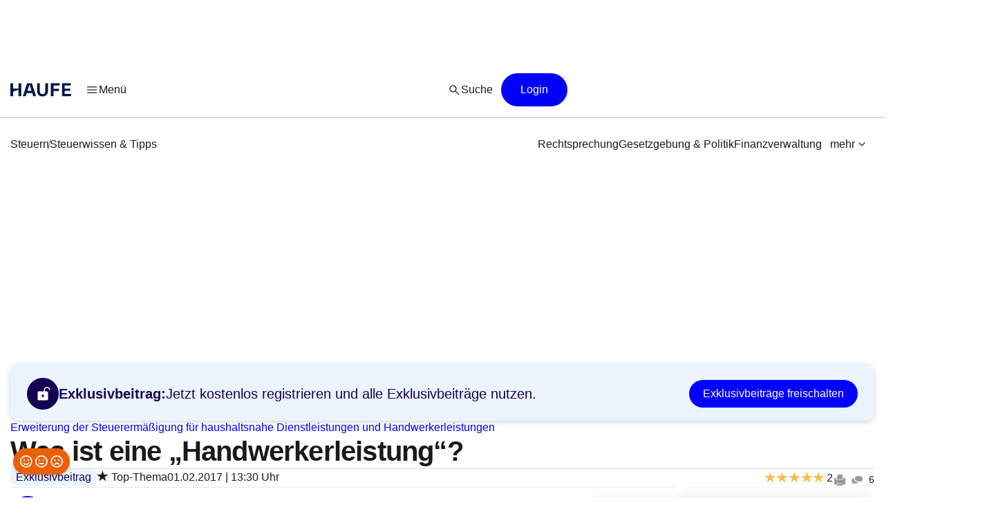

--- FILE ---
content_type: text/html;charset=UTF-8
request_url: https://www.haufe.de/steuern/steuerwissen-tipps/haushaltsnahe-dienst-und-handwerkerleistungen-entwicklungen/haushaltsnahe-dienstleistungen-entwicklungen_170_334440.html
body_size: 44595
content:
<!DOCTYPE html>
<html lang="de">
<head>
    <title>Was ist eine &#034;Handwerkerleistung&#034;? | Steuern | Haufe</title>
<!--[if IE]><meta http-equiv="X-UA-Compatible" content="IE=edge"><![endif]-->
<meta http-equiv="content-type" content="text/html; charset=utf-8">
<meta name="viewport" content="width=device-width, initial-scale=1, user-scalable=yes">
<meta name="theme-color" content="#0f4486">

<link rel="preconnect" href="//privacy-proxy.usercentrics.eu">
<link rel="preload" as="font" href="/statics/master-20380/fonts/ABCFavorit-Regular.woff2">
<link rel="preload" as="font" href="/statics/master-20380/fonts/ABCFavorit-Medium.woff2">
<link rel="preload" as="font" href="/statics/master-20380/fonts/ABCFavorit-Bold.woff2">
<link rel="preload" as="font" href="/statics/master-20380/fonts/ABCFavorit-RegularItalic.woff2">
<link rel="preload" as="font" href="/statics/master-20380/fonts/glyphicons-regular.woff2">
<link rel="preload" as="font" href="/statics/master-20380/fonts/glyphicons-regular.woff">
<link rel='preload' href='//data-162d89b6ce.haufe.de/iomm/latest/manager/base/es6/bundle.js' as='script'
      id='IOMmBundle'>
<link rel='preload' href='//data-162d89b6ce.haufe.de/iomm/latest/bootstrap/loader.js' as='script'>
<link rel="preload" href="//privacy-proxy.usercentrics.eu/latest/uc-block.bundle.js" as="script">

<link rel="shortcut icon" type="image/png" href="/statics/master-20380/images/favicon_haufe_32x32.png">
<link rel="apple-touch-icon" sizes="256x256" type="image/png"
      href="https://www.haufe.de/statics/master-20380/images/favicon_haufe_256x256.png">

<script>
    
    var REQUIRE_BASE_URL = "/statics/master-20380/js/";
    var REQUIRE_BASE_URL_CSS = "/statics/master-20380/css/";
    var TAG_MANAGER_ENABLED = "true";

    function getCookie(name) {
        var nameEqual = name + "=";
        var cookieList = document.cookie.split(';');
        for (var i = 0; i < cookieList.length; i++) {
            var cookie = cookieList[i];
            while (cookie.charAt(0) === ' ') {
                cookie = cookie.substring(1, cookie.length);
            }
            if (cookie.indexOf(nameEqual) === 0) {
                return cookie.substring(nameEqual.length, cookie.length);
            }
        }
        return "";
    }

    
    hg = {};
    hg.IS_TRACKING_DEBUGMODE = false;
    hg.IS_TRACKING_ENABLED = true;
    hg.expandedCollapsibleContainterList = [];
    hg.highlightTerm = [];
    hg.matchesIE = navigator.userAgent.match(/MSIE\s?(\d+)(?:\.(\d+))?/i);
    hg.buildID = 'master-20380';

    
    hg.tracking = {};
    hg.tracking.UC_EC_MARKETING = "SJXtq4iOoZX";
    hg.tracking.UC_EC_STATISTICS = "wGNsI0zJ";
    hg.tracking.UC_PEGA = "Db6tG4Q7z";
    hg.tracking.UC_PEGA_PROFILING = 'tAQwdIR_y';
    hg.tracking.tcfVersion = 2;
    hg.tracking.newSession = !getCookie("sid");

    

    var PORTALS_USER_IS_INITIALIZED = true;
    var PORTALS_USER_URL = '';
    var PORTALS_USER_ALIAS = '';
    var PORTALS_USER_LOGGED_IN = false;

    
    var AUTOSUGGEST_ACTIVE = true;
    var AUTOSUGGEST_SERVICE_URL = '/suggest';


    /**
     * Common regex patterns definitions
     * !! only use regex and not strings !!
     */
    hg.regexpPattern = {
        input: {
            textarea: /^(?:[\w\sÀÈÌÒÙàèìòùÁÉÍÓÚÝáéíóúýÂÊÎÔÛâêîôû.,!:;€$%&„“\/()=\-–äüöÄÖÜß?´`'@"+*\<\>\xA7]{1,3000})$/,
            textareaMessage: /^(?:[\w\sÀÈÌÒÙàèìòùÁÉÍÓÚÝáéíóúýÂÊÎÔÛâêîôû\\€#+*~\}\]\[\{<>|.,!:;$%&\/()=\-äüöÄÖÜß?´`'@"\xA7]{1,3000})$/,
            aliasName: /(^[a-zA-Z0-9ÄäÜüÖöß]*$)/,
            lastName: /(^[a-zA-Z0-9ÀÈÌÒÙàèìòùÁÉÍÓÚÝáéíóúýÂÊÎÔÛâêîôûÃÑÕãñõÄËÏÖÜäëïöü¡¿çÇßØøÅåÆæÞþÐð\d\-\.\s'`]*$)/,
            firstName: /(^[a-zA-Z0-9ÀÈÌÒÙàèìòùÁÉÍÓÚÝáéíóúýÂÊÎÔÛâêîôûÃÑÕãñõÄËÏÖÜäëïöü¡¿çÇßØøÅåÆæÞþÐð\-\s'`]*$)/,
            emailAtlantic: /(([A-Za-z0-9_\-\.])+@([A-Za-z0-9\.\-])+[.]([A-Za-z0-9]){2,10})/,
            postalCode: /^(?:\d{5}$)/
        }
    };

    hg.font = {
        WOFF_MD5: 'cd43c3badc47956266d3f28efc50f5c5',
        WOFF2_MD5: 'baa5ecbdd981c345b552d66d35e1316b',
        FONT_FILE_PREFIX: 'hg_fonts'
    };
</script>

<script type="application/javascript" src="/statics/master-20380/js/vendor/require.js"></script>
<script type="application/javascript" src="/statics/master-20380/js/lib/hg.requirejsConfigPreload.js"></script>
<script type="application/javascript" src="/statics/master-20380/js/main.js"></script>

<script type="application/ld+json">
{
    "@context": "https://schema.org/",
    "@type": "CreativeWorkSeries",
    "name":"Was ist eine „Handwerkerleistung“?"

    ,"aggregateRating": {
        "@type": "aggregateRating",
        "ratingValue": "4.5",
        "worstRating": "1",
        "bestRating": "5",
        "ratingCount": "2"
    }

}
</script><script type="application/ld+json">
{
"@context": "https://schema.org/",

"@type": "BreadcrumbList",
    "itemListElement":
    [
    
        {
        "@type": "ListItem",
        "position": 1,
        "item":
        {
        "@id": "https://www.haufe.de/steuern/",
        "name": "Steuern"
        }
        } ,
        {
        "@type": "ListItem",
        "position": 2,
        "item":
        {
        "@id": "https://www.haufe.de/steuern/steuerwissen-tipps/",
        "name": "Steuerwissen & Tipps"
        }
        } ,
        {
        "@type": "ListItem",
        "position": 3,
        "item":
        {
        "@id": "https://www.haufe.de/steuern/steuerwissen-tipps/haushaltsnahe-dienst-und-handwerkerleistungen-entwicklungen/haushaltsnahe-dienstleistungen-entwicklungen_170_334440.html",
        "name": "Was ist eine „Handwerkerleistung“?"
        }
        } 
    ]

}
    </script><script id="usercentrics-cmp" data-settings-id="h8E7zygls"
            src="https://app.usercentrics.eu/browser-ui/latest/loader.js" data-tcf-enabled></script>
    <script type="application/javascript"
            src="https://privacy-proxy.usercentrics.eu/latest/uc-block.bundle.js"></script>
    <script>
        // additional configs for the Smart Data Protector
        uc.blockOnly([
            'BJz7qNsdj-7', //YouTube
            'nhLMP6qX',
            'qxiCD5aN_'
        ]);
    </script>
<script type='text/javascript' src="//data-162d89b6ce.haufe.de/iomm/latest/bootstrap/loader.js"></script>
<script type="text/javascript" src="/statics/master-20380/js/lib/hg.trackingUtils.js"></script>

<script>
    const featureObj ={};
    let featureArr = [];
    if (featureObj) {
        featureArr = Object.keys(featureObj).map((key) => [key, featureObj[key]]);
    }
    var dataLayer = window.dataLayer || [];
    let env = 'prod';
    if (window.location.hostname.includes("qa")
        || window.location.hostname.includes("test")
        || window.location.hostname.includes("local")) {
        env = "dev"
    } else if (window.location.hostname.includes("stage")) {
        env = "stage";
    }

  //additional metainfo for top thema
   

  let regwallVisibility= null;
  if("Chapter" === 'Chapter') {
    //check if the clientside conditions can be evaluated if yes than check if the backend conditions are fullfilled
    regwallVisibility = true;
    const sourceCookie = getCookie('em_src');
    const regwallState = getCookie('regwall_state') || '';
    const trialRunning = regwallState.includes('state=1');
    const urlParams = new URLSearchParams(window.location.search);
    const isNewsletter = urlParams.get('em_src') === 'nl' || sourceCookie === 'nl';

    if (isNewsletter || trialRunning) {
      regwallVisibility = false;
    }
  }

    window.dataLayer.push({
      "event": "initialMeta",
      "general": {
        "environment": env,
        "vsId": "master-20311",
        "siteId": "haufe.de_steuern",
        "businessUnit": "CCP",
        "brand": "Haufe",
        "abTest": featureArr,
        "abTestList": featureObj,
        "portal": "Steuern",
        "subportal": "Steuerwissen & Tipps",
      },
      "page": {
        "techData": ["Chapter", "nein"],
        "docType": "Chapter",
        "purpose": "Content Angebot",
        "keyword": ['Einkommensteuer','Handwerkerleistung','Haushaltsnahe Handwerkerleistung','Haushaltsnahe Dienstleistungen'],
        "revision": "01.02.2017",
        "pageId": "steuern/steuerwissen_tipps/Chapter/Was ist eine Handwerkerleistung?",
        "contentRating": ["4.5", "12.01.2016"],
        "contentType": "free",
        "hasRegWall": regwallVisibility,
      },
      "user": {
        "uid": "",
        "atlanticId": "",
      }
    });
</script><script>
        // Adds the target for Media Sales (keywords are our current subportal)
        (window.__ba = window.__ba || {}).publisher = window.__ba.publisher || {};
        window.__ba.publisher.section = "steuern";
        window.__ba.publisher.keywords = true ? "steuerwissen-tipps" : '';
    </script>
    <script type="text/javascript" src="https://storage.googleapis.com/ba_utils/haufe.de.js"></script>
    <script type="text/javascript">
        const callback = (tcData, success) => {
          if(success && tcData.eventStatus === "tcloaded" || tcData.eventStatus === "useractioncomplete") {
            if (Object.keys(tcData.vendor.consents).length > 0) {
              if (window.__ba) {
                window.dispatchEvent(new Event('__baCMPReady'));
              }
            }
          }
        }
        __tcfapi('addEventListener', 2, callback);
    </script>
<!--[if IE 8]>
<script>
window.location = "/statics/master-20380/no_ie8.html";
</script>
<![endif]-->

<meta name="google-site-verification" content="Aa2R1El1t-k-C6qr_cWQNe-5iBmiMC5hY27HnSFwEWA">
<meta name="author" content="www.haufe.de">
<meta name="dcterms.creator" content="Copyright Haufe-Lexware GmbH & Co. KG - all rights reserved">
<meta http-equiv="content-language" content="de">
<meta name="robots" content="index, noarchive, max-snippet:-1, max-video-preview:-1, max-image-preview:large, follow">
    <meta name="description" content="Die Steuerermäßigung gilt für alle handwerklichen Tätigkeiten, die im Haushalt erbracht werden, auch für regelmäßig vorzunehmende Renovierungsarbeiten.">
    <meta name="keywords" content="Einkommensteuer, Handwerkerleistung, Haushaltsnahe Handwerkerleistung, Haushaltsnahe Dienstleistungen">
    <meta name="revisit-after" content="1 days">
    <meta property="og:image" content="https://www.haufe.de/image/heizungsablesung-290422-1.jpg?width=650&digest=f89EJ8LzoiqkCYfwfjw5vRbBQqK1XG4GcyeLGHegxl4%3D">
    <meta property="og:type" content="article">
    <meta property="og:site_name" content="Haufe.de News und Fachwissen">
    <meta property="og:title" content="Was ist eine &#034;Handwerkerleistung&#034;? | Steuern | Haufe">
    <meta property="og:locale" content="de_DE">
    <meta property="fb:page_id" content="100000346943801">
    <meta property="og:url" content="https://www.haufe.de/steuern/steuerwissen-tipps/haushaltsnahe-dienst-und-handwerkerleistungen-entwicklungen/haushaltsnahe-dienstleistungen-entwicklungen_170_334440.html">
    <meta property="og:description" content="Die Steuerermäßigung gilt für alle handwerklichen Tätigkeiten, die im Haushalt erbracht werden, auch für regelmäßig vorzunehmende Renovierungsarbeiten.">
    <meta name="twitter:card" content="summary_large_image">
    <meta name="twitter:title" content="Was ist eine &#034;Handwerkerleistung&#034;? | Steuern | Haufe">
    <meta name="twitter:site" content="@haufe">
    <meta name="twitter:description" content="Die Steuerermäßigung gilt für alle handwerklichen Tätigkeiten, die im Haushalt erbracht werden, auch für regelmäßig vorzunehmende Renovierungsarbeiten.">
    <meta name="twitter:image" content="https://www.haufe.de/image/heizungsablesung-290422-1.jpg?width=650&digest=f89EJ8LzoiqkCYfwfjw5vRbBQqK1XG4GcyeLGHegxl4%3D">
    <link href="/statics/master-20380/css/hg_theme.css" rel="stylesheet">

<script type="application/ld+json">
{
"@context": "http://schema.org" ,
    "@type": "Article",
"publisher": {
  "@type": "Organization",
  "@id": "https://www.haufe.de/impressum_24_312.html",
  "url" : "https://www.haufe.de/",
  "name": "Haufe",
  "legalName": "Haufe-Lexware GmbH & Co. KG",
  "address": {
      "@type": "PostalAddress",
      "addressLocality": "Freiburg im Breisgau",
      "postalCode": "79111",
      "streetAddress": "Munzinger Str. 9"
    },
  "contactPoint": {
      "@type": "ContactPoint",
      "telephone": "+49 800 5050-445",
      "contactType": "Customer Service",
      "contactOption": "toll-free"
    },
  "parentOrganization": {
      "@type": "Organization",
      "legalName": "Haufe Group SE",
      "name": "Haufe Group",
      "url": "https://www.haufegroup.com/de/home"
    },
  "logo": {
      "@type": "ImageObject",
      "url": "https://www.haufe.de/statics/master-20380/images/logo_haufe_structured_data.png",
      "width": 188,
      "height": 60
    }
,
"publishingPrinciples":{
    "@type":"url",
    "@id":"https://www.haufe.de/haufe-editorial-code-of-conduct_24_537298.html"
},
"ethicsPolicy":{
    "@type":"url",
    "@id":"https://resources.haufegroup.com/HaufeGroup-Verhaltenskodex-Mitarbeiter-v.2.0.pdf"
},
"correctionsPolicy":"Korrektur von Fehlern: Die Redakteurinnen und Redakteure arbeiten nach bestem Wissen und Gewissen und sind der Neutralit\u00E4t verpflichtet. M\u00F6gliche Fehler werden nachvollziehbar korrigiert, sobald die Redaktion sie selbst entdeckt oder von Leser:innen darauf hingewiesen wird.",
"ownerShipFundingInfo":"Die Themenportale sind ein redaktionelles Angebot der Haufe-Lexware GmbH & Co. KG, eines Unternehmens der Haufe Group SE (gegr\u00FCndet als Rudolf Haufe Verlag GmbH 1954).",
"founder":{
    "@type":"Person",
    "name":"Rudolf Haufe"
},
"actionableFeedbackPolicy":"Interaktion mit Leser:innen: Alle Leserinnen und Leser k\u00F6nnen per E-Mail an info@haufe.de, in der Kommentarfunktion auf den Portalen oder in Social Media mit der Redaktion Kontakt aufnehmen."



},
    "headline": "Was ist eine \u201EHandwerkerleistung\u201C?",
    "description":"Die Steuererm\u00E4\u00DFigung gilt f\u00FCr alle handwerklichen T\u00E4tigkeiten, die im Haushalt des Steuerpflichtigen erbracht werden, unabh\u00E4ngig davon, ob es sich um regelm\u00E4\u00DFig vorzunehmende Renovierungsarbeiten oder kleine Ausbesserungsarbeiten handelt, die gew\u00F6hnlich durch Mitglieder des privaten Haushalts erledigt werden.",
    
            "articleBody":"Oder es handelt sich um Erhaltungs- und Modernisierungsma\u00DFnahmen, die in der Regel nur von Fachkr\u00E4ften durchgef\u00FChrt werden. Neu bzw. wieder in die F\u00F6rderung einbezogen werden insbesondere Pr\u00FCfungs- und (viele) Gutachterleistungen.\u00A0Nach dem neuen Erlass ist die Pr\u00FCfung der ordnungsgem\u00E4\u00DFen Funktion einer Anlage ebenso eine Handwerkerleistung, wie die Beseitigung eines bereits eingetretenen Schadens oder Ma\u00DFnahmen zur vorbeugenden Schadensabwehr. Das hatte die Finanzverwaltung bisher anders gesehen. Somit k\u00F6nnen k\u00FCnftig in allen offenen F\u00E4llen z. B.die Dichtheitspr\u00FCfungen von Abwasserleitungen,Kontrollma\u00DFnahmen des T\u00DCV bei Fahrst\u00FChlen oderdie Kontrolle von Blitzschutzanlagen beg\u00FCnstigt sein.\u00A0Auch bei Schornsteinfegerleistungen ist die Inanspruchnahme einer Steuererm\u00E4\u00DFigung f\u00FCr Handwerkerleistungen ausdr\u00FCcklich wieder m\u00F6glich. Das gilt sowohl f\u00FCr Aufwendungen f\u00FCr Mess- oder \u00DCberpr\u00FCfarbeiten einschlie\u00DFlich der Feuerst\u00E4ttenschau, als auch f\u00FCr Aufwendungen f\u00FCr Reinigungs- und Kehrarbeiten sowie sonstige Handwerkerleistungen (vgl. bereits BMF, Schreiben v. 10.11.2015).Handelt es sich dagegen bei einer gutachterlichen T\u00E4tigkeit weder um eine Handwerkerleistung noch um eine haushaltsnahe Dienstleistung, kommt die Steuererm\u00E4\u00DFigung nicht in Betracht. Weder zu den haushaltsnahen Dienstleistungen noch zu den Handwerkerleistungen geh\u00F6ren z. B.:T\u00E4tigkeiten, die der Wertermittlung dienen,die Erstellung eines Energiepasses, sowieT\u00E4tigkeiten im Zusammenhang mit einer Finanzierung (z. B. zur Erlangung einer KfW-F\u00F6rderung).Herstellungsaufwand ja, Neubau neinOb es sich bei den Aufwendungen f\u00FCr die einzelne Ma\u00DFnahme ertragsteuerrechtlich um Erhaltungs- oder Herstellungsaufwand handelt, ist nicht ausschlaggebend. Die sachliche Begrenzung der beg\u00FCnstigten Ma\u00DFnahme ist nach der Rechtsprechung vielmehr aus dem Tatbestandsmerkmal \"im Haushalt\" zu bestimmen. Handwerkliche T\u00E4tigkeiten im Rahmen einer Neubauma\u00DFnahme sind jedoch nicht beg\u00FCnstigt."
        ,
    "author":
    
                {
                "@type": "Organization",
                "name": "Haufe Online Redaktion"
                
                }
            ,
        "image":
        [
        
                "https://www.haufe.de/image/heizungsablesung-290422-1.jpg?width=1200&digest=f8EGRuc8wKSKXFteyTeOc1m4vZTN00GCoIjOH9sjHLA%3D",
                "https://www.haufe.de/image/heizungsablesung-290422-1.jpg?trafo=1x1&width=1200&digest=4tPifz8MIx3F9turbp1KHc-wEVt1McOCS4nHIlhhPRI%3D",
                "https://www.haufe.de/image/heizungsablesung-290422-1.jpg?trafo=4x3&width=1200&digest=tjuj236ujtXndnO3bKlXmmXWKvLFoXRD0QZAt3jNGUc%3D",
                "https://www.haufe.de/image/heizungsablesung-290422-1.jpg?trafo=16x9&width=1200&digest=Tuy9CDgsBoDYfEq5020VExc_oc-qHk_ms4ndGz63skU%3D"
                
        ]
    ,
    "datePublished": "2016-01-12T08:23:44.000+01:00"
,
    "dateModified": "2017-02-01T13:30:00.000+01:00"
}
</script>

<link rel="canonical" href="https://www.haufe.de/steuern/steuerwissen-tipps/haushaltsnahe-dienst-und-handwerkerleistungen-entwicklungen/haushaltsnahe-dienstleistungen-entwicklungen_170_334440.html">
<link rel="next" href="https://www.haufe.de/steuern/steuerwissen-tipps/haushaltsnahe-dienst-und-handwerkerleistungen-entwicklungen/haushaltsnahe-handwerkerleistungen-entwicklungen_170_334442.html">
<link rel="prev" href="https://www.haufe.de/steuern/steuerwissen-tipps/haushaltsnahe-dienst-und-handwerkerleistungen-entwicklungen/haushaltsnahe-dienst-und-handwerkerleistungen-bmf_170_334438.html">
<script type="text/javascript">
        function verifyCaptcha(formId) {
            var containerId = "captcha" + formId;
            $("#" + containerId).removeClass("hidden").addClass("frc-captcha");
            const element = document.getElementById(containerId);
            const options = {
                startMode: "none",
                language: "de",
                sitekey: "FCMPSCFFQJ6EGCT0",
            }
            const widget = new friendlyChallenge.WidgetInstance(element, options);
        }

        window.addEventListener('load', () => {
            var captchaItems = document.querySelectorAll('.captcha-button');

            for (var item of captchaItems) {
                
                if (item.classList.contains('captchaRegwall-btn')) {
                    item.addEventListener('click', function (event) {
                        event.preventDefault();
                        var formId = $(this).attr("data-form-id");
                        verifyCaptcha(formId);
                        $(this).addClass("hidden");
                    });
                } else {
                    item.addEventListener('click', function (event) {
                        event.preventDefault();
                        var formId = $(this).attr("data-form-id");
                        var form = $('#form-newsletter-' + formId);
                        
                        var formGroup = $(".footer-newsletter-flex .form-group", form);
                        if (formGroup.length > 0) {
                            formGroup.css("flex", "1");
                        }
                        if (form.parsley().validate()) {
                            $("#newsletter-email-" + formId, form).prop('readonly', true);
                            $("#fld-agbs-" + formId, form).on('click', function () {
                                
                                this.checked = !this.checked;
                            });

                            var functionName = "verifyCallback" + formId;
                            verifyCaptcha(formId);
                            $(this).addClass("hidden");
                        }
                    });
                }
            }
        })
    </script>
    <!-- from unpkg -->
    <script type="module" src="https://unpkg.com/friendly-challenge@0.9.9/widget.module.min.js" async defer></script>
    <script nomodule src="https://unpkg.com/friendly-challenge@0.9.9/widget.min.js" async defer></script>
<script>
    hg.regexpPattern.password = {
        strong: /^(?=.{8,})(?=.*[a-zA-Z])(?=.*[0-9]).*$/,
        enough: /(?=.{8,}).*/
    };
</script><!--Script for Inputfield Toggles -->
<script>

  function toggleHasValueClass(input) {
    const inputFieldDiv = input.closest('.input-container');
    if (input.value) {
      inputFieldDiv.classList.add('has-value');
    } else {
      inputFieldDiv.classList.remove('has-value');
    }
  }

  // Clear input field on icon click
  function clearInput(inputId) {
    const input = document.getElementById(inputId);
    if (input) {
      input.value = '';
      toggleHasValueClass(input);
    }
  }

  window.addEventListener('load', function () {
    const inputFields = document.querySelectorAll('.input-container .input-field');
    inputFields.forEach(input => {
        input.addEventListener('input', function () {
            toggleHasValueClass(input);
      });
    });
  });

  //toggle function to mask the password
function togglePasswordVisibility(id) {
  const passwordField = document.getElementById(id);
  const passwordIcon = passwordField.nextElementSibling.firstElementChild;
  const hiddenIcon = passwordIcon.nextElementSibling;

  if (passwordField.type === 'password') {
    passwordField.type = 'text';
    passwordIcon.classList.add("hidden");
    hiddenIcon.classList.remove("hidden");
  } else {
    passwordField.type = 'password';
    passwordIcon.classList.remove("hidden");
    hiddenIcon.classList.add("hidden");
  }
}

  //prevents the input field from losing focus when the icon is clicked
  window.onload = function () {
    document.querySelectorAll('.toggle-icon').forEach(icon => {
      icon.addEventListener('mousedown', function (event) {
        event.preventDefault();
      });
    });
  }
</script>

<script src="/statics/master-20380/js/lib/hg.fontLoader.js"></script>
<script>
    hg.fontLoader = hg.fontLoader || new hg.FontLoader();
    if (hg.matchesIE && hg.matchesIE[1] !== "8") {
        hg.fontLoader.setSpecialMode();
        hg.fontLoader.initialiseFontLoading();
    }
</script>

<!--[if IE]>
<script src="/statics/master-20380/js/vendor/html5shiv-printshiv.min.js"></script>
<![endif]-->
<!--[if IE 9]>
<script src="/statics/master-20380/js/vendor/picturefill.min.js"></script>
<![endif]-->

<noscript>
    <link href="/statics/master-20380/css/hg_fonts_woff.css" rel="stylesheet"/>
</noscript>

<script>
        var domain = window.location.hostname;
        if (domain.indexOf(".haufe-group.com") > -1 || domain.indexOf("localhost") > -1) {
            var vid = getCookie("vid");
            if (vid == "") {
                vid = generateUUID();
                document.cookie = "vid=" + vid + "; expires=Fri, 31 Dec 9999 23:59:59 GMT; path=/";
            }
            var sid = getCookie("sid");
            if (sid == "") {
                sid = generateUUID();
                document.cookie = "sid=" + sid + "; path=/";
            }
        }

        //generate random UUID
        function generateUUID() {
            var arr = new Uint8Array(8)
            window.crypto.getRandomValues(arr)
            var hex = '';
            for (var i = 0; i < arr.length; i++) {
                hex += ('00' + arr[i].toString(16)).substr(-2)
            }
            return hex;
        }
    </script>
</head>
    <body  class="hyphenate">
<noscript><iframe src="https://wwi.haufe.de/wwi.js?id=GTM-WLP5MWH" height="0" width="0" style="display:none;visibility:hidden"></iframe></noscript>
        <section class="content-wrapper">
    <div class="foundation-components-navigation">
        <div id='Ads_BA_BS'>
        </div>
<div id="sky">
        <div id='Ads_BA_SKY' class="skyscraper-advertisement"></div>
    </div>
<div id="iewarn" class="warning-container no-margin-horizontal hidden">
    <figure class="pull-left"><span class="glyphicons glyphicons-exclamation-sign"></span></figure>
    <div class="warning-message">Sie verwenden eine veraltete Browser-Version. Dies kann unter Umständen zu Einschränkungen in der Funktion sowie Darstellung führen. Daher empfehlen wir Ihnen, einen aktuellen Browser wie z.B. Microsoft Edge zu verwenden.</div>
        <button aria-label="Close" class="close" type="button"><span
            aria-hidden="true">×</span></button>
</div><header id="header" class="header-wrapper" role="banner">
    <nav id="mainHead" class="navbar" role="navigation">
        <section class="navbar-main">
            <div class="navbar-main__leftside">
                <a class="navbar-brand" id="logo" href="https://www.haufe.de/steuern/" title="Steuern Startseite" data-mxp-cid="navigation_free_chapter_home">
    <svg id="brand-logo-haufe" xmlns="http://www.w3.org/2000/svg" viewBox="0 0 5250 1000">
                <defs>
                    <style>
                        .cls-1 {
                            fill: #001344;
                        }
                    </style>
                </defs>
                <g id="haufe-logo">
                    <path class="cls-1" d="M620,500l-416,135v349H0V0h204v404h416V0h204v984h-204v-484Z"/>
                    <path class="cls-1" d="M1270,0h364l320,984h-214l-77-236h-422l-77,236h-214L1270,0ZM1608,576l-155-480h-2l-155,480h312Z"/>
                    <path class="cls-1" d="M2031,590V0h204v598c0,146,80,232,210,232s210-86,210-232V0h204v590c0,254-160,410-414,410s-414-156-414-410Z"/>
                    <path class="cls-1" d="M3075,0h663v172h-459v252h410v172h-410v388h-204V0Z"/>
                    <path class="cls-1" d="M3918,0h680v172h-476v232h422v172h-422v236h486v172h-690V0Z"/>
                </g>
            </svg>
        </a><div class="navigation-burger--wrapper">
    <div class="dropdown">
<button  class="linkButton  linkButton--branded hidden-xs burgerButton leadingIcon--padded" role="button" aria-label="Menü" title="Menü" data-toggle="dropdown" data-mxp-cid="navigation_free_chapter_openMain">
            <div class="iconV2 icon--20px  linkButton__leadingIcon " >
    <svg xmlns="http://www.w3.org/2000/svg" width="24" height="24" viewBox="0 0 24 24" fill="none">
        <path d="M4.25 17.6345C4.0375 17.6345 3.85942 17.5626 3.71575 17.4187C3.57192 17.2751 3.5 17.0969 3.5 16.8842C3.5 16.6717 3.57192 16.4936 3.71575 16.35C3.85942 16.2065 4.0375 16.1347 4.25 16.1347H19.75C19.9625 16.1347 20.1406 16.2066 20.2843 16.3502C20.4281 16.4941 20.5 16.6723 20.5 16.885C20.5 17.0975 20.4281 17.2756 20.2843 17.4192C20.1406 17.5627 19.9625 17.6345 19.75 17.6345H4.25ZM4.25 12.75C4.0375 12.75 3.85942 12.6781 3.71575 12.5342C3.57192 12.3904 3.5 12.2122 3.5 11.9997C3.5 11.7871 3.57192 11.609 3.71575 11.4655C3.85942 11.3218 4.0375 11.25 4.25 11.25H19.75C19.9625 11.25 20.1406 11.3219 20.2843 11.4657C20.4281 11.6096 20.5 11.7877 20.5 12.0002C20.5 12.2129 20.4281 12.391 20.2843 12.5345C20.1406 12.6781 19.9625 12.75 19.75 12.75H4.25ZM4.25 7.86523C4.0375 7.86523 3.85942 7.7934 3.71575 7.64973C3.57192 7.5059 3.5 7.32764 3.5 7.11498C3.5 6.90248 3.57192 6.72439 3.71575 6.58073C3.85942 6.43723 4.0375 6.36548 4.25 6.36548H19.75C19.9625 6.36548 20.1406 6.4374 20.2843 6.58123C20.4281 6.7249 20.5 6.90306 20.5 7.11573C20.5 7.32823 20.4281 7.50631 20.2843 7.64998C20.1406 7.79348 19.9625 7.86523 19.75 7.86523H4.25Z" fill="#262626"/>
</svg></div><span class="linkButton__text">Menü</span></button>
<button
            id=""
            class=" icon-button--borderless icon-button  icon-button--large hidden-sm hidden-md hidden-lg burgerButton"
            title="Menü"
            role="button"
            aria-label="Menü"
            data-toggle="dropdown" data-mxp-cid="navigation_free_chapter_openMain">
        <div class="iconV2 icon--28px " >
    <svg xmlns="http://www.w3.org/2000/svg" width="24" height="24" viewBox="0 0 24 24" fill="none">
        <path d="M4.25 17.6345C4.0375 17.6345 3.85942 17.5626 3.71575 17.4187C3.57192 17.2751 3.5 17.0969 3.5 16.8842C3.5 16.6717 3.57192 16.4936 3.71575 16.35C3.85942 16.2065 4.0375 16.1347 4.25 16.1347H19.75C19.9625 16.1347 20.1406 16.2066 20.2843 16.3502C20.4281 16.4941 20.5 16.6723 20.5 16.885C20.5 17.0975 20.4281 17.2756 20.2843 17.4192C20.1406 17.5627 19.9625 17.6345 19.75 17.6345H4.25ZM4.25 12.75C4.0375 12.75 3.85942 12.6781 3.71575 12.5342C3.57192 12.3904 3.5 12.2122 3.5 11.9997C3.5 11.7871 3.57192 11.609 3.71575 11.4655C3.85942 11.3218 4.0375 11.25 4.25 11.25H19.75C19.9625 11.25 20.1406 11.3219 20.2843 11.4657C20.4281 11.6096 20.5 11.7877 20.5 12.0002C20.5 12.2129 20.4281 12.391 20.2843 12.5345C20.1406 12.6781 19.9625 12.75 19.75 12.75H4.25ZM4.25 7.86523C4.0375 7.86523 3.85942 7.7934 3.71575 7.64973C3.57192 7.5059 3.5 7.32764 3.5 7.11498C3.5 6.90248 3.57192 6.72439 3.71575 6.58073C3.85942 6.43723 4.0375 6.36548 4.25 6.36548H19.75C19.9625 6.36548 20.1406 6.4374 20.2843 6.58123C20.4281 6.7249 20.5 6.90306 20.5 7.11573C20.5 7.32823 20.4281 7.50631 20.2843 7.64998C20.1406 7.79348 19.9625 7.86523 19.75 7.86523H4.25Z" fill="#262626"/>
</svg></div></button>
<button id="burgerCloseButton" class="linkButton  linkButton--branded hidden hidden-xs active leadingIcon--padded" role="button" aria-label="Menü" title="Menü" data-toggle="dropdown" data-mxp-cid="navigation_free_chapter_closeMain">
            <div class="iconV2 icon--20px  linkButton__leadingIcon " >
    <svg xmlns="http://www.w3.org/2000/svg" width="20" height="20" viewBox="0 0 20 20" fill="none">
        <path d="M9.99999 10.8862L7.29479 13.5912C7.17409 13.712 7.02777 13.7711 6.85583 13.7683C6.68374 13.7657 6.53736 13.704 6.41666 13.5833C6.29597 13.4626 6.23562 13.3149 6.23562 13.1402C6.23562 12.9654 6.29597 12.8177 6.41666 12.697L9.11374 9.99996L6.40874 7.31558C6.28791 7.19489 6.22888 7.04718 6.23166 6.87246C6.2343 6.69787 6.29597 6.55024 6.41666 6.42954C6.53736 6.30871 6.68506 6.24829 6.85979 6.24829C7.03451 6.24829 7.18222 6.30871 7.30291 6.42954L9.99999 9.13454L12.6844 6.42954C12.8051 6.30871 12.9514 6.24829 13.1233 6.24829C13.2954 6.24829 13.4418 6.30871 13.5625 6.42954C13.6918 6.55871 13.7565 6.7085 13.7565 6.87892C13.7565 7.04933 13.6918 7.19489 13.5625 7.31558L10.8654 9.99996L13.5704 12.7052C13.6912 12.8259 13.7517 12.9722 13.7517 13.1441C13.7517 13.3162 13.6912 13.4626 13.5704 13.5833C13.4412 13.7126 13.2915 13.7773 13.121 13.7773C12.9506 13.7773 12.8051 13.7126 12.6844 13.5833L9.99999 10.8862Z" fill="#075BFA"/>
</svg></div><span class="linkButton__text">Menü</span></button>
<button
            id="burgerCloseButtonMobile"
            class=" icon-button--borderless icon-button  icon-button--large hidden hidden-sm hidden-md hidden-lg active"
            title="Menü"
            role="button"
            aria-label="Menü"
            type="button" data-toggle="dropdown" data-mxp-cid="navigation_free_chapter_closeMain">
        <div class="iconV2 icon--28px " >
    <svg xmlns="http://www.w3.org/2000/svg" width="20" height="20" viewBox="0 0 20 20" fill="none">
        <path d="M9.99999 10.8862L7.29479 13.5912C7.17409 13.712 7.02777 13.7711 6.85583 13.7683C6.68374 13.7657 6.53736 13.704 6.41666 13.5833C6.29597 13.4626 6.23562 13.3149 6.23562 13.1402C6.23562 12.9654 6.29597 12.8177 6.41666 12.697L9.11374 9.99996L6.40874 7.31558C6.28791 7.19489 6.22888 7.04718 6.23166 6.87246C6.2343 6.69787 6.29597 6.55024 6.41666 6.42954C6.53736 6.30871 6.68506 6.24829 6.85979 6.24829C7.03451 6.24829 7.18222 6.30871 7.30291 6.42954L9.99999 9.13454L12.6844 6.42954C12.8051 6.30871 12.9514 6.24829 13.1233 6.24829C13.2954 6.24829 13.4418 6.30871 13.5625 6.42954C13.6918 6.55871 13.7565 6.7085 13.7565 6.87892C13.7565 7.04933 13.6918 7.19489 13.5625 7.31558L10.8654 9.99996L13.5704 12.7052C13.6912 12.8259 13.7517 12.9722 13.7517 13.1441C13.7517 13.3162 13.6912 13.4626 13.5704 13.5833C13.4412 13.7126 13.2915 13.7773 13.121 13.7773C12.9506 13.7773 12.8051 13.7126 12.6844 13.5833L9.99999 10.8862Z" fill="#075BFA"/>
</svg></div></button>
<div class="dropdown-menu dropdown-menu-v2-compat main-dropdown" role="menu">
            <div id="portals" class="dropdown dropdown_container">
                <div class="portal-links">
    <div class="portals-links-left">
        <div class="dropdown_container__item dropdown_container__item__link burger__navigation__link">
                <a  class="linkButton  linkButton--branded " role="link" aria-label="Personal" title="Personal" href="/personal/" data-target=Personal data-title=Personal data-mxp-cid="navigation_free_chapter_main">
            <span class="linkButton__text">Personal</span></a>
</div>
        <div class="dropdown_container__item dropdown_container__item__link burger__navigation__link">
                <a  class="linkButton  linkButton--branded " role="link" aria-label="Steuern" title="Steuern" href="/steuern/" data-target=Steuern data-title=Steuern data-mxp-cid="navigation_free_chapter_main">
            <span class="linkButton__text">Steuern</span></a>
</div>
        <div class="dropdown_container__item dropdown_container__item__link burger__navigation__link">
                <a  class="linkButton  linkButton--branded " role="link" aria-label="Finance" title="Finance" href="/finance/" data-target=Finance data-title=Finance data-mxp-cid="navigation_free_chapter_main">
            <span class="linkButton__text">Finance</span></a>
</div>
        <div class="dropdown_container__item dropdown_container__item__link burger__navigation__link">
                <a  class="linkButton  linkButton--branded " role="link" aria-label="Immobilien" title="Immobilien" href="/immobilien/" data-target=Immobilien data-title=Immobilien data-mxp-cid="navigation_free_chapter_main">
            <span class="linkButton__text">Immobilien</span></a>
</div>
        <div class="dropdown_container__item dropdown_container__item__link burger__navigation__link">
                <a  class="linkButton  linkButton--branded " role="link" aria-label="Controlling" title="Controlling" href="/controlling/" data-target=Controlling data-title=Controlling data-mxp-cid="navigation_free_chapter_main">
            <span class="linkButton__text">Controlling</span></a>
</div>
        <div class="dropdown_container__item dropdown_container__item__link burger__navigation__link">
                <a  class="linkButton  linkButton--branded " role="link" aria-label="Themen" title="Themen" href="/thema/" data-mxp-cid="navigation_free_chapter_main">
            <span class="linkButton__text">Themen</span></a>
</div>
        </div>
    <div class="portals-links-right">
        <div class="dropdown_container__item dropdown_container__item__link burger__navigation__link">
                    <a  class="linkButton  linkButton--branded " role="link" aria-label="Öffentlicher" title="Öffentlicher" href="/oeffentlicher-dienst/" data-target=Öffentlicher data-title=Öffentlicher data-mxp-cid="navigation_free_chapter_main">
            <span class="linkButton__text">Öffentlicher Dienst</span></a>
</div>
            <div class="dropdown_container__item dropdown_container__item__link burger__navigation__link">
                    <a  class="linkButton  linkButton--branded " role="link" aria-label="Recht" title="Recht" href="/recht/" data-target=Recht data-title=Recht data-mxp-cid="navigation_free_chapter_main">
            <span class="linkButton__text">Recht</span></a>
</div>
            <div class="dropdown_container__item dropdown_container__item__link burger__navigation__link">
                    <a  class="linkButton  linkButton--branded " role="link" aria-label="Arbeitsschutz" title="Arbeitsschutz" href="/arbeitsschutz/" data-target=Arbeitsschutz data-title=Arbeitsschutz data-mxp-cid="navigation_free_chapter_main">
            <span class="linkButton__text">Arbeitsschutz</span></a>
</div>
            <div class="dropdown_container__item dropdown_container__item__link burger__navigation__link">
                    <a  class="linkButton  linkButton--branded " role="link" aria-label="Sozialwesen" title="Sozialwesen" href="/sozialwesen/" data-target=Sozialwesen data-title=Sozialwesen data-mxp-cid="navigation_free_chapter_main">
            <span class="linkButton__text">Sozialwesen</span></a>
</div>
            <div class="dropdown_container__item dropdown_container__item__link burger__navigation__link">
                    <a  class="linkButton  linkButton--branded " role="link" aria-label="Sustainability" title="Sustainability" href="/sustainability/" data-target=Sustainability data-title=Sustainability data-mxp-cid="navigation_free_chapter_main">
            <span class="linkButton__text">Sustainability</span></a>
</div>
            </div>
</div><div class="dropdown_container__item">
                    <div class="dividerV2"></div>
</div>
                <div class="dropdown_container__item portal-links">

                    <div class="dropdown_container__item dropdown_container__item__link burger__navigation__link">
                        <a  class="linkButton  linkButton--branded " role="menuitem" aria-label="Haufe.de Startseite" title="Haufe.de Startseite" href="/" data-mxp-cid="navigation_free_chapter_haufeDe">
            <span class="linkButton__text">Haufe.de</span></a>
</div>
                    <div class="dropdown_container__item dropdown_container__item__link burger__navigation__link">
                    <a  class="linkButton  linkButton--branded " role="menuitem" aria-label="Shop" title="Shop" href="https://shop.haufe.de/?utm_source=haufe-de.de&utm_medium=portal-shopverlinkung&utm_campaign=menu-link" data-mxp-cid="navigation_free_chapter_shop">
            <span class="linkButton__text">Shop</span></a>
</div>

                </div>
                <div class="dropdown_container__item">
                    <div class="dividerV2"></div>
</div>
                <div class="dropdown_container__item portal-links">
                    <div class="dropdown_container__item dropdown_container__item__link burger__navigation__link">
                    <a  class="linkButton  linkButton--branded " role="menuitem" aria-label="Service &amp; Support" title="Service &amp; Support" href="/support/overview" data-mxp-cid="navigation_free_chapter_support">
            <span class="linkButton__text">Service &amp; Support</span></a>
</div>
                    <div class="dropdown_container__item dropdown_container__item__link burger__navigation__link">
                    <a  class="linkButton  linkButton--branded " role="menuitem" aria-label="Newsletter" title="Newsletter" href="/support/newsletter" data-mxp-cid="navigation_free_chapter_newsletter">
            <span class="linkButton__text">Newsletter</span></a>
</div>
                    <div class="dropdown_container__item dropdown_container__item__link burger__navigation__link">
                    <a  class="linkButton  linkButton--branded " role="menuitem" aria-label="Kontakt &amp; Feedback" title="Kontakt &amp; Feedback" href="/kontakt" data-mxp-cid="navigation_free_chapter_contact">
            <span class="linkButton__text">Kontakt &amp; Feedback</span></a>
</div>
                </div>
            </div>
        </div>
    </div>
</div></div>
            <div class="navbar-main__rightside">
                <div class="navigation-search--wrapper">
                    <div class="dropdown search-dropdown--wrapper">
                        <button id="searchButton" class="linkButton  linkButton--branded hidden-xs leadingIcon--padded" role="button" aria-label="Suche" title="Suche" data-toggle="dropdown" data-mxp-cid="navigation_free_chapter_searchOpen">
            <div class="iconV2 icon--20px  linkButton__leadingIcon " >
    <svg viewBox="0 0 32 32" fill="currentColor" xmlns="http://www.w3.org/2000/svg">
    <path d="M13.4867 21.6408C11.2098 21.6408 9.28156 20.8512 7.70201 19.2718C6.12267 17.6923 5.33301 15.7641 5.33301 13.4872C5.33301 11.2103 6.12267 9.28205 7.70201 7.7025C9.28156 6.12316 11.2098 5.3335 13.4867 5.3335C15.7636 5.3335 17.6918 6.12316 19.2713 7.7025C20.8507 9.28205 21.6403 11.2103 21.6403 13.4872C21.6403 14.4394 21.4806 15.3488 21.161 16.2155C20.8412 17.0822 20.4147 17.8359 19.8813 18.4768L27.5533 26.1488C27.738 26.3333 27.8325 26.5653 27.8367 26.8448C27.8409 27.1244 27.7465 27.3607 27.5533 27.5538C27.3602 27.7469 27.126 27.8435 26.8507 27.8435C26.5756 27.8435 26.3414 27.7469 26.1483 27.5538L18.4763 19.8818C17.8097 20.4323 17.043 20.8631 16.1763 21.1742C15.3097 21.4853 14.4131 21.6408 13.4867 21.6408ZM13.4867 19.6412C15.2047 19.6412 16.6598 19.0449 17.852 17.8525C19.0445 16.6603 19.6407 15.2052 19.6407 13.4872C19.6407 11.7692 19.0445 10.3141 17.852 9.12183C16.6598 7.92938 15.2047 7.33316 13.4867 7.33316C11.7687 7.33316 10.3136 7.92938 9.12134 9.12183C7.9289 10.3141 7.33267 11.7692 7.33267 13.4872C7.33267 15.2052 7.9289 16.6603 9.12134 17.8525C10.3136 19.0449 11.7687 19.6412 13.4867 19.6412Z"></path>
</svg></div><span class="linkButton__text">Suche</span></button>
<button id="searchCloseButton" class="linkButton  linkButton--branded hidden hidden-xs active leadingIcon--padded" role="button" aria-label="Suche" title="Suche" data-toggle="dropdown" data-mxp-cid="navigation_free_chapter_searchClose">
            <div class="iconV2 icon--20px  linkButton__leadingIcon " >
    <svg xmlns="http://www.w3.org/2000/svg" width="20" height="20" viewBox="0 0 20 20" fill="none">
        <path d="M9.99999 10.8862L7.29479 13.5912C7.17409 13.712 7.02777 13.7711 6.85583 13.7683C6.68374 13.7657 6.53736 13.704 6.41666 13.5833C6.29597 13.4626 6.23562 13.3149 6.23562 13.1402C6.23562 12.9654 6.29597 12.8177 6.41666 12.697L9.11374 9.99996L6.40874 7.31558C6.28791 7.19489 6.22888 7.04718 6.23166 6.87246C6.2343 6.69787 6.29597 6.55024 6.41666 6.42954C6.53736 6.30871 6.68506 6.24829 6.85979 6.24829C7.03451 6.24829 7.18222 6.30871 7.30291 6.42954L9.99999 9.13454L12.6844 6.42954C12.8051 6.30871 12.9514 6.24829 13.1233 6.24829C13.2954 6.24829 13.4418 6.30871 13.5625 6.42954C13.6918 6.55871 13.7565 6.7085 13.7565 6.87892C13.7565 7.04933 13.6918 7.19489 13.5625 7.31558L10.8654 9.99996L13.5704 12.7052C13.6912 12.8259 13.7517 12.9722 13.7517 13.1441C13.7517 13.3162 13.6912 13.4626 13.5704 13.5833C13.4412 13.7126 13.2915 13.7773 13.121 13.7773C12.9506 13.7773 12.8051 13.7126 12.6844 13.5833L9.99999 10.8862Z" fill="#075BFA"/>
</svg></div><span class="linkButton__text">Suche</span></button>
<button
            id="searchButton"
            class=" icon-button--borderless icon-button  icon-button--large hidden-sm hidden-md hidden-lg"
            title="Suche"
            role="button"
            aria-label="Suche"
            data-toggle="dropdown" type="button">
        <div class="iconV2 icon--28px " >
    <svg viewBox="0 0 32 32" fill="currentColor" xmlns="http://www.w3.org/2000/svg">
    <path d="M13.4867 21.6408C11.2098 21.6408 9.28156 20.8512 7.70201 19.2718C6.12267 17.6923 5.33301 15.7641 5.33301 13.4872C5.33301 11.2103 6.12267 9.28205 7.70201 7.7025C9.28156 6.12316 11.2098 5.3335 13.4867 5.3335C15.7636 5.3335 17.6918 6.12316 19.2713 7.7025C20.8507 9.28205 21.6403 11.2103 21.6403 13.4872C21.6403 14.4394 21.4806 15.3488 21.161 16.2155C20.8412 17.0822 20.4147 17.8359 19.8813 18.4768L27.5533 26.1488C27.738 26.3333 27.8325 26.5653 27.8367 26.8448C27.8409 27.1244 27.7465 27.3607 27.5533 27.5538C27.3602 27.7469 27.126 27.8435 26.8507 27.8435C26.5756 27.8435 26.3414 27.7469 26.1483 27.5538L18.4763 19.8818C17.8097 20.4323 17.043 20.8631 16.1763 21.1742C15.3097 21.4853 14.4131 21.6408 13.4867 21.6408ZM13.4867 19.6412C15.2047 19.6412 16.6598 19.0449 17.852 17.8525C19.0445 16.6603 19.6407 15.2052 19.6407 13.4872C19.6407 11.7692 19.0445 10.3141 17.852 9.12183C16.6598 7.92938 15.2047 7.33316 13.4867 7.33316C11.7687 7.33316 10.3136 7.92938 9.12134 9.12183C7.9289 10.3141 7.33267 11.7692 7.33267 13.4872C7.33267 15.2052 7.9289 16.6603 9.12134 17.8525C10.3136 19.0449 11.7687 19.6412 13.4867 19.6412Z"></path>
</svg></div></button>
<div class="dropdown-menu dropdown-menu-v2-compat search-dropdown" role="menu">
                            <div id="search" class="dropdown search_wrapper">
                                <div class="search_container">
                                        <div class="search_container__form_wrapper">
    <form action="/suche/" class="search_container__form" role="search" method="get" id="searchForm">
        <fieldset class="search_container__form-group suggestions-anchor">
            <input name="category" type="hidden" value="Steuern">
                    <div class="search_container__search-bar">
                        <div class="search_container__search-input-wrapper">
                            <button
            id="searchCloseButtonMobile"
            class=" icon-button--borderless icon-button  icon-button--medium hidden-sm hidden-md hidden-lg"
            title="schließen"
            role="button"
            aria-label="schließen"
            type="button">
        <div class="iconV2 icon--20px " >
    <svg xmlns="http://www.w3.org/2000/svg" width="24" height="24" viewBox="0 0 24 24" fill="none">
        <path d="M7.18642 12.75L10.4787 16.0422C10.6275 16.1911 10.7009 16.3652 10.6989 16.5645C10.6971 16.7638 10.6237 16.9411 10.4787 17.0962C10.3237 17.2512 10.1455 17.3313 9.94417 17.3365C9.74283 17.3417 9.56467 17.2667 9.40967 17.1115L4.93067 12.6327C4.75 12.4519 4.65967 12.241 4.65967 12C4.65967 11.759 4.75 11.5481 4.93067 11.3672L9.40967 6.8885C9.55834 6.73983 9.73492 6.66641 9.93942 6.66825C10.1439 6.67025 10.3237 6.74875 10.4787 6.90375C10.6237 7.05891 10.6987 7.23458 10.7037 7.43075C10.7088 7.62691 10.6338 7.80258 10.4787 7.95775L7.18642 11.25H18.9519C19.1648 11.25 19.3429 11.3218 19.4864 11.4655C19.6301 11.609 19.7019 11.7872 19.7019 12C19.7019 12.2128 19.6301 12.391 19.4864 12.5345C19.3429 12.6782 19.1648 12.75 18.9519 12.75H7.18642Z" fill="#262626"/>
</svg></div></button>
<div class="iconV2 icon--large placeholder-icon hidden-xs" >
    <svg viewBox="0 0 32 32" fill="currentColor" xmlns="http://www.w3.org/2000/svg">
    <path d="M13.4867 21.6408C11.2098 21.6408 9.28156 20.8512 7.70201 19.2718C6.12267 17.6923 5.33301 15.7641 5.33301 13.4872C5.33301 11.2103 6.12267 9.28205 7.70201 7.7025C9.28156 6.12316 11.2098 5.3335 13.4867 5.3335C15.7636 5.3335 17.6918 6.12316 19.2713 7.7025C20.8507 9.28205 21.6403 11.2103 21.6403 13.4872C21.6403 14.4394 21.4806 15.3488 21.161 16.2155C20.8412 17.0822 20.4147 17.8359 19.8813 18.4768L27.5533 26.1488C27.738 26.3333 27.8325 26.5653 27.8367 26.8448C27.8409 27.1244 27.7465 27.3607 27.5533 27.5538C27.3602 27.7469 27.126 27.8435 26.8507 27.8435C26.5756 27.8435 26.3414 27.7469 26.1483 27.5538L18.4763 19.8818C17.8097 20.4323 17.043 20.8631 16.1763 21.1742C15.3097 21.4853 14.4131 21.6408 13.4867 21.6408ZM13.4867 19.6412C15.2047 19.6412 16.6598 19.0449 17.852 17.8525C19.0445 16.6603 19.6407 15.2052 19.6407 13.4872C19.6407 11.7692 19.0445 10.3141 17.852 9.12183C16.6598 7.92938 15.2047 7.33316 13.4867 7.33316C11.7687 7.33316 10.3136 7.92938 9.12134 9.12183C7.9289 10.3141 7.33267 11.7692 7.33267 13.4872C7.33267 15.2052 7.9289 16.6603 9.12134 17.8525C10.3136 19.0449 11.7687 19.6412 13.4867 19.6412Z"></path>
</svg></div><input id="searchInput" name="query" class="input-main-search" pattern=".{3,}"
                                   title="mindestens 3 Zeichen erforderlich" type="search" maxlength="250"
                                   required="required" placeholder="Was suchen Sie?">
                        </div>
                        <div class="search_container__search-trailing-buttons hidden">
                            <button
            id="deleteQueryButton"
            class=" icon-button--borderless icon-button  icon-button--medium "
            title="löschen"
            role="button"
            aria-label="löschen"
            type="button">
        <div class="iconV2 icon--20px " >
    <svg xmlns="http://www.w3.org/2000/svg" width="20" height="20" viewBox="0 0 20 20" fill="none">
        <path d="M9.99999 10.8862L7.29479 13.5912C7.17409 13.712 7.02777 13.7711 6.85583 13.7683C6.68374 13.7657 6.53736 13.704 6.41666 13.5833C6.29597 13.4626 6.23562 13.3149 6.23562 13.1402C6.23562 12.9654 6.29597 12.8177 6.41666 12.697L9.11374 9.99996L6.40874 7.31558C6.28791 7.19489 6.22888 7.04718 6.23166 6.87246C6.2343 6.69787 6.29597 6.55024 6.41666 6.42954C6.53736 6.30871 6.68506 6.24829 6.85979 6.24829C7.03451 6.24829 7.18222 6.30871 7.30291 6.42954L9.99999 9.13454L12.6844 6.42954C12.8051 6.30871 12.9514 6.24829 13.1233 6.24829C13.2954 6.24829 13.4418 6.30871 13.5625 6.42954C13.6918 6.55871 13.7565 6.7085 13.7565 6.87892C13.7565 7.04933 13.6918 7.19489 13.5625 7.31558L10.8654 9.99996L13.5704 12.7052C13.6912 12.8259 13.7517 12.9722 13.7517 13.1441C13.7517 13.3162 13.6912 13.4626 13.5704 13.5833C13.4412 13.7126 13.2915 13.7773 13.121 13.7773C12.9506 13.7773 12.8051 13.7126 12.6844 13.5833L9.99999 10.8862Z" fill="#075BFA"/>
</svg></div></button>
<button
            id=""
            class=" icon-button--solid icon-button  icon-button--medium "
            title="suchen"
            role="button"
            aria-label="suchen"
            type="submit">
        <div class="iconV2 icon--20px " >
    <svg viewBox="0 0 32 32" fill="currentColor" xmlns="http://www.w3.org/2000/svg">
    <path d="M13.4867 21.6408C11.2098 21.6408 9.28156 20.8512 7.70201 19.2718C6.12267 17.6923 5.33301 15.7641 5.33301 13.4872C5.33301 11.2103 6.12267 9.28205 7.70201 7.7025C9.28156 6.12316 11.2098 5.3335 13.4867 5.3335C15.7636 5.3335 17.6918 6.12316 19.2713 7.7025C20.8507 9.28205 21.6403 11.2103 21.6403 13.4872C21.6403 14.4394 21.4806 15.3488 21.161 16.2155C20.8412 17.0822 20.4147 17.8359 19.8813 18.4768L27.5533 26.1488C27.738 26.3333 27.8325 26.5653 27.8367 26.8448C27.8409 27.1244 27.7465 27.3607 27.5533 27.5538C27.3602 27.7469 27.126 27.8435 26.8507 27.8435C26.5756 27.8435 26.3414 27.7469 26.1483 27.5538L18.4763 19.8818C17.8097 20.4323 17.043 20.8631 16.1763 21.1742C15.3097 21.4853 14.4131 21.6408 13.4867 21.6408ZM13.4867 19.6412C15.2047 19.6412 16.6598 19.0449 17.852 17.8525C19.0445 16.6603 19.6407 15.2052 19.6407 13.4872C19.6407 11.7692 19.0445 10.3141 17.852 9.12183C16.6598 7.92938 15.2047 7.33316 13.4867 7.33316C11.7687 7.33316 10.3136 7.92938 9.12134 9.12183C7.9289 10.3141 7.33267 11.7692 7.33267 13.4872C7.33267 15.2052 7.9289 16.6603 9.12134 17.8525C10.3136 19.0449 11.7687 19.6412 13.4867 19.6412Z"></path>
</svg></div></button>
</div>
                    </div>
                </fieldset>
    </form>
</div></div>
                            </div>
                        </div>
                    </div>
                </div>


                <a id="login-btn" class="buttonV2  button--primary  button--large hidden-xs" title="Login" aria-label="Login" role="button" href="https://www.haufe.de/forms/login?ssoCheck=true&amp;target=https://www.haufe.de/steuern/steuerwissen-tipps/haushaltsnahe-dienst-und-handwerkerleistungen-entwicklungen/haushaltsnahe-dienstleistungen-entwicklungen_170_334440.html"
    rel="nofollow" data-mxp-cid="navigation_free_chapter_login">
        <span>Login</span></a>
<a
            id="login-btn"
            href="https://www.haufe.de/forms/login?ssoCheck=true&amp;target=https://www.haufe.de/steuern/steuerwissen-tipps/haushaltsnahe-dienst-und-handwerkerleistungen-entwicklungen/haushaltsnahe-dienstleistungen-entwicklungen_170_334440.html"
            title="Login"
            class="buttonV2  icon-button--borderless  icon-button  icon-button--large hidden-sm hidden-md hidden-lg"
            role="link"
            aria-label="Login"
            rel="nofollow" data-mxp-cid="navigation_free_chapter_login">
        <div class="iconV2 icon--28px " >
    <svg xmlns="http://www.w3.org/2000/svg" width="24" height="24" viewBox="0 0 24 24" fill="none">
        <path d="M12 11.6921C11.0375 11.6921 10.2136 11.3495 9.52825 10.6641C8.84275 9.97864 8.5 9.15464 8.5 8.19214C8.5 7.22964 8.84275 6.40572 9.52825 5.72039C10.2136 5.03489 11.0375 4.69214 12 4.69214C12.9625 4.69214 13.7864 5.03489 14.4718 5.72039C15.1573 6.40572 15.5 7.22964 15.5 8.19214C15.5 9.15464 15.1573 9.97864 14.4718 10.6641C13.7864 11.3495 12.9625 11.6921 12 11.6921ZM4.5 17.7884V17.0844C4.5 16.5947 4.633 16.1412 4.899 15.7239C5.165 15.3066 5.5205 14.9857 5.9655 14.7614C6.95383 14.2769 7.95092 13.9135 8.95675 13.6711C9.96258 13.4288 10.977 13.3076 12 13.3076C13.023 13.3076 14.0374 13.4288 15.0433 13.6711C16.0491 13.9135 17.0462 14.2769 18.0345 14.7614C18.4795 14.9857 18.835 15.3066 19.101 15.7239C19.367 16.1412 19.5 16.5947 19.5 17.0844V17.7884C19.5 18.2101 19.3523 18.5687 19.0568 18.8644C18.7613 19.1599 18.4026 19.3076 17.9808 19.3076H6.01925C5.59742 19.3076 5.23875 19.1599 4.94325 18.8644C4.64775 18.5687 4.5 18.2101 4.5 17.7884ZM6 17.8076H18V17.0844C18 16.8819 17.9413 16.6944 17.824 16.5219C17.7067 16.3496 17.5474 16.2089 17.3462 16.0999C16.4846 15.6756 15.6061 15.3541 14.7107 15.1354C13.8152 14.9169 12.9117 14.8076 12 14.8076C11.0883 14.8076 10.1848 14.9169 9.28925 15.1354C8.39392 15.3541 7.51542 15.6756 6.65375 16.0999C6.45258 16.2089 6.29333 16.3496 6.176 16.5219C6.05867 16.6944 6 16.8819 6 17.0844V17.8076ZM12 10.1921C12.55 10.1921 13.0208 9.99631 13.4125 9.60464C13.8042 9.21297 14 8.74214 14 8.19214C14 7.64214 13.8042 7.17131 13.4125 6.77964C13.0208 6.38797 12.55 6.19214 12 6.19214C11.45 6.19214 10.9792 6.38797 10.5875 6.77964C10.1958 7.17131 10 7.64214 10 8.19214C10 8.74214 10.1958 9.21297 10.5875 9.60464C10.9792 9.99631 11.45 10.1921 12 10.1921Z" fill="#262626"/>
</svg></div></a>
</div>
        </section>
        <hr>
        <section class="navbar-secondary">
            <section class="navbar navbar_secondary">
    <section class="navbar_secondary__leftside">

    <a  class="linkV2 link--branded link--default "
             href="/steuern/"
             title="Steuern"
             aria-label="Steuern"
             role="link"data-mxp-cid="navigation_free_chapter_portal">
                <span class="link__text">Steuern</span>
                </a>
<span class="slash"></span>
            <a  class="linkV2 link--branded link--default "
             href="/steuern/steuerwissen-tipps/"
             title="Steuerwissen &amp;amp; Tipps"
             aria-label="Steuerwissen &amp;amp; Tipps"
             role="link"data-mxp-cid="navigation_free_chapter_subPortal">
                <span class="link__text">Steuerwissen & Tipps</span>
                </a>
</section>


<section class="navbar_secondary__rightside">
    <a  class="linkV2 link--branded link--default  hidden-xs "
             href="/steuern/rechtsprechung/"
             title="Rechtsprechung"
             aria-label="Rechtsprechung"
             role="link"data-mxp-cid="subNavigation_free_chapter_portal">
                <span class="link__text">Rechtsprechung</span>
                </a>
<a  class="linkV2 link--branded link--default  hidden-xs "
             href="/steuern/gesetzgebung-politik/"
             title="Gesetzgebung &amp;amp; Politik"
             aria-label="Gesetzgebung &amp;amp; Politik"
             role="link"data-mxp-cid="subNavigation_free_chapter_portal">
                <span class="link__text">Gesetzgebung & Politik</span>
                </a>
<a  class="linkV2 link--branded link--default  hidden-xs  hidden-sm "
             href="/steuern/finanzverwaltung/"
             title="Finanzverwaltung"
             aria-label="Finanzverwaltung"
             role="link"data-mxp-cid="subNavigation_free_chapter_portal">
                <span class="link__text">Finanzverwaltung</span>
                </a>
<div class="dropdown pull-right " id="moreDropdown">
            <button id="more-portals-button" class="linkButton  linkButton--branded  trailingIcon--padded" role="button" aria-label="mehr" title="mehr" data-toggle="dropdown" data-mxp-cid="subNavigation_free_chapter_open">
            <span class="linkButton__text">mehr</span><div class="iconV2 icon--20px  linkButton__trailingIcon " >
    <svg xmlns="http://www.w3.org/2000/svg" width="20" height="20" viewBox="0 0 20 20" fill="none">
        <path d="M10 12.2308C9.89961 12.2308 9.80613 12.2148 9.71961 12.1827C9.63308 12.1506 9.55079 12.0956 9.47273 12.0177L5.72752 8.27251C5.61224 8.15709 5.55322 8.01202 5.55044 7.8373C5.5478 7.66272 5.60683 7.51501 5.72752 7.39418C5.84836 7.27348 5.99474 7.21313 6.16669 7.21313C6.33863 7.21313 6.48502 7.27348 6.60585 7.39418L10 10.7886L13.3942 7.39418C13.5096 7.2789 13.6547 7.21987 13.8294 7.21709C14.004 7.21445 14.1517 7.27348 14.2725 7.39418C14.3932 7.51501 14.4536 7.6614 14.4536 7.83334C14.4536 8.00529 14.3932 8.15168 14.2725 8.27251L10.5273 12.0177C10.4493 12.0956 10.367 12.1506 10.2804 12.1827C10.1939 12.2148 10.1004 12.2308 10 12.2308Z" fill="#262626"/>
</svg></div></button>
<button id="more-portals-button-close" class="linkButton  linkButton--branded hidden active trailingIcon--padded" role="button" aria-label="mehr" title="mehr" data-toggle="dropdown" data-mxp-cid="subNavigation_free_chapter_close">
            <span class="linkButton__text">mehr</span><div class="iconV2 icon--20px  linkButton__trailingIcon " >
    <svg xmlns="http://www.w3.org/2000/svg" width="20" height="20" viewBox="0 0 20 20" fill="none">
        <path d="M10.0004 8.71135L6.60625 12.1057C6.49083 12.221 6.34576 12.28 6.17104 12.2828C5.99646 12.2854 5.84875 12.2264 5.72792 12.1057C5.60722 11.9849 5.54688 11.8385 5.54688 11.6666C5.54688 11.4946 5.60722 11.3482 5.72792 11.2274L9.47313 7.48218C9.62382 7.33163 9.79958 7.25635 10.0004 7.25635C10.2013 7.25635 10.377 7.33163 10.5277 7.48218L14.2729 11.2274C14.3882 11.3428 14.4472 11.4879 14.45 11.6626C14.4526 11.8372 14.3936 11.9849 14.2729 12.1057C14.1521 12.2264 14.0057 12.2868 13.8338 12.2868C13.6618 12.2868 13.5154 12.2264 13.3946 12.1057L10.0004 8.71135Z" fill="#075BFA"/>
</svg></div></button>
<div class="dropdown-menu dropdown-menu-v2-compat" role="menu">
                <div class="dropdown_container">

                    <div class="dropdown_container__item dropdown_container__item__link  hidden-sm  hidden-md hidden-lg ">
                        <a  class="linkButton  linkButton--branded " role="menuitem" aria-label="Rechtsprechung" title="Rechtsprechung" href="/steuern/rechtsprechung/" data-mxp-cid="subNavigation_free_chapter_morePortal">
            <span class="linkButton__text">Rechtsprechung</span></a>
</div>
                    <div class="dropdown_container__item dropdown_container__item__link  hidden-sm  hidden-md hidden-lg ">
                        <a  class="linkButton  linkButton--branded " role="menuitem" aria-label="Gesetzgebung &amp; Politik" title="Gesetzgebung &amp; Politik" href="/steuern/gesetzgebung-politik/" data-mxp-cid="subNavigation_free_chapter_morePortal">
            <span class="linkButton__text">Gesetzgebung & Politik</span></a>
</div>
                    <div class="dropdown_container__item dropdown_container__item__link  hidden-md hidden-lg ">
                        <a  class="linkButton  linkButton--branded " role="menuitem" aria-label="Finanzverwaltung" title="Finanzverwaltung" href="/steuern/finanzverwaltung/" data-mxp-cid="subNavigation_free_chapter_morePortal">
            <span class="linkButton__text">Finanzverwaltung</span></a>
</div>
                    <div class="dropdown_container__item dropdown_container__item__link ">
                        <a  class="linkButton  linkButton--branded " role="menuitem" aria-label="Taxulting" title="Taxulting" href="/steuern/taxulting/" data-mxp-cid="subNavigation_free_chapter_morePortal">
            <span class="linkButton__text">Taxulting</span></a>
</div>
                    </div>
            </div>
        </div>
    </section></section></section>

    </nav>
</header></div>
    <div id="Ads_Billboard_container">
        <script>
                    var econdaPrivacyMode = getCookie("econda_privacy");
                    if (econdaPrivacyMode === "1") {
                        const FALLBACKAD_REQUEST_URL = '/forms/fallbackad/billboard';

                        //ajax request to the FALLBACKAD_REQUEST_URL, to get a fallback ad from the cms
                        require(['jquery'], function () {
                            function retrieveFallbackAd() {
                                return new Promise(function (resolve, reject) {
                                    $.ajax({
                                        url: FALLBACKAD_REQUEST_URL,
                                        cache: false,
                                        async: false,
                                        statusCode: {
                                            200: function (response) {
                                                resolve(response);
                                            }
                                        }
                                    });
                                });
                            }

                            retrieveFallbackAd().then((response) => {
                                let adImageElement = document.createElement('img');
                                adImageElement.src = response.imageLink.path + "?" + response.imageLink.query;
                                let adLinkElement = document.createElement('a');
                                adLinkElement.href = "https://" + response.campaignUrl.host + response.campaignUrl.path + "?" + response.campaignUrl.query;
                                adLinkElement.target = "_blank";
                                adLinkElement.title = response.campaignName;
                                adLinkElement.appendChild(adImageElement);
                                const adContainer = document.getElementById('Ads_Billboard_container');
                                adContainer.appendChild(adLinkElement);
                            });
                        });
                    }
                </script>
                <div id='Ads_BA_FLB'></div>
            </div>
<section class="main-content-wrapper">
        <section class="row background-white">

    <section class="row">
    <section class="detail-page-padding"></section>
        </section><section class="detail-page-v2">
    <section class="col-md-12" id="regwallBannerWrapper">
    <a href="#regwallFormTitleAnchor" data-econda-campaign="portale/link/regwall/banner">
    <div class="regwall-banner">
        <div class="iconV2 icon--large regwall-banner__icon hidden-xs hidden-sm" >
    <svg xmlns="http://www.w3.org/2000/svg" width="24" height="24" viewBox="0 0 24 24" fill="none">
    <path d="M12 16.75C12.4858 16.75 12.899 16.5798 13.2395 16.2395C13.5798 15.899 13.75 15.4858 13.75 15C13.75 14.5142 13.5798 14.101 13.2395 13.7605C12.899 13.4202 12.4858 13.25 12 13.25C11.5142 13.25 11.101 13.4202 10.7605 13.7605C10.4202 14.101 10.25 14.5142 10.25 15C10.25 15.4858 10.4202 15.899 10.7605 16.2395C11.101 16.5798 11.5142 16.75 12 16.75ZM6.30775 21.5C5.81058 21.5 5.385 21.323 5.031 20.969C4.677 20.615 4.5 20.1894 4.5 19.6923V10.3077C4.5 9.81058 4.677 9.385 5.031 9.031C5.385 8.677 5.81058 8.5 6.30775 8.5H13.5V6.5C13.5 5.25133 13.9378 4.18917 14.8135 3.3135C15.6892 2.43783 16.7513 2 18 2C19.1475 2 20.1388 2.37375 20.974 3.12125C21.8093 3.86858 22.2994 4.78592 22.4443 5.87325C22.4711 6.04492 22.4155 6.19233 22.2775 6.3155C22.1395 6.4385 21.9639 6.5 21.7508 6.5C21.5374 6.5 21.3615 6.45133 21.223 6.354C21.0847 6.2565 20.9866 6.1065 20.9288 5.904C20.7839 5.22567 20.4426 4.65542 19.9048 4.19325C19.3669 3.73108 18.732 3.5 18 3.5C17.1667 3.5 16.4583 3.79167 15.875 4.375C15.2917 4.95833 15 5.66667 15 6.5V8.5H17.6923C18.1894 8.5 18.615 8.677 18.969 9.031C19.323 9.385 19.5 9.81058 19.5 10.3077V19.6923C19.5 20.1894 19.323 20.615 18.969 20.969C18.615 21.323 18.1894 21.5 17.6923 21.5H6.30775Z" fill="white"/>
</svg></div><div class="regwall-banner__text">
            <span class="regwall-banner__text--bold">
                Exklusivbeitrag:</span>
            <span class="regwall-banner__text--normal">
                Jetzt kostenlos registrieren und alle Exklusivbeiträge nutzen.</span>
        </div>
        <button id="" class="buttonV2  button--primary  button--default " title="Exklusivbeiträge freischalten" aria-label="Exklusivbeiträge freischalten" role="button" >
        <span>Exklusivbeiträge freischalten</span></button>
</div>
</a>
</section>
<script>
  window.addEventListener('load', function () {
    let regwallVisibility = true;
    //also  check for newsletter param and the cookie regwallState
    const sourceCookie = getCookie('em_src');
    const regwallState = getCookie('regwall_state') || '';
    const trialRunning = regwallState.includes('state=1');
    const urlParams = new URLSearchParams(window.location.search);
    const isNewsletter = urlParams.get('em_src') === 'nl' || sourceCookie === 'nl';

    if (isNewsletter || trialRunning) {
      regwallVisibility = false;
    }

    //Hide the banner if the regwall is not shown
    if (!regwallVisibility) {
      const regwallBanner = document.getElementById('regwallBannerWrapper');
      if (regwallBanner) {
        regwallBanner.style.display = 'none';
      }
    }
  });
</script>


<div class="chapter-header__wrapper col-md-12 header">
        <div class="title-container">
            <span class="document-category">Erweiterung der Steuerermäßigung für haushaltsnahe Dienstleistungen und Handwerkerleistungen</span>
            <h1>Was ist eine „Handwerkerleistung“?</h1>
            </div>
        <hr>
        <div class="under-title-container">
            <div class="article-info-container text-sm">
                <div class="chip-component--brand" aria-label="Exklusivbeitrag">
            <div class="chip-component__container">
                    <label>Exklusivbeitrag</label>
                    </div>
        </div>
    <span class="glyphicons glyphicons-star"></span>
                <span class="document-type">Top-Thema</span>
                <span>01.02.2017 | 13:30 Uhr</span>
            </div>
            <div class="article-rating-container">
                <div class="content-tools-v2">
    <div id="rating-fragment-container" data-content-url="/forms/rating/334440">
                        </div>
            <div class="tools-block-v2">
            <button class="btn-meta-link hidden-sm hidden-xs" onclick="window.print()" title="Drucken">
                    <span class="glyphicons glyphicons-print"></span>
                </button>
            <div>
                    <a href="#comments" class="meta-link" title="Kommentare" ><span class="glyphicons glyphicons-conversation"></span></a>
            <span class="comment default-font--v1" title="6 Kommentare von Nutzern zu diesem Artikel">6</span>
            </div>
            </div>
    </div></div>
        </div>
    </div>
<div class="article-detail__wrapper">
        <div class="article-detail__main">
            <article>
                <section class="article-author">
            <div class="flex-container author label-xs" >
        <div class="author-picture">
        <img alt="Haufe Online Redaktion" title="Haufe Online Redaktion" src="https://www.haufe.de/image/haufe-499778-3.png?trafo=1x1&amp;width=100&amp;digest=4mR2x4BjFudq89k5Un4xMVXKufYucavl2PfNzoNQRZw%3D" width="50"
             height="50"
             class="pull-left img-circle">
    </div>
<div class="article-author__name">
    <div>
                Haufe Online Redaktion</div>
        <span class="role">
        </span>
</div>
</div>
    </section>

<div class="content-navigation__wrapper">
    <header class="content-navigation__header">Kapitel</header>
        <ul>
            <a href="https://www.haufe.de/steuern/steuerwissen-tipps/haushaltsnahe-dienst-und-handwerkerleistungen-entwicklungen/haushaltsnahe-dienst-und-handwerkerleistungen-bmf_170_334438.html" title="Was ist eine „haushaltsnahe Dienstleistung“?">
                            <div class="content-navigation__chapterlink">
                                <span class="glyphicons glyphicons-sort"></span>
                                <li>
                                    Was ist eine „haushaltsnahe Dienstleistung“?</li>
                            </div>
                        </a>
                    <div class="content-navigation__chapterlink">
                            <span class="glyphicons glyphicons-sort"></span>
                            <li>
                                Was ist eine „Handwerkerleistung“?</li>
                        </div>
                    <a href="https://www.haufe.de/steuern/steuerwissen-tipps/haushaltsnahe-dienst-und-handwerkerleistungen-entwicklungen/haushaltsnahe-handwerkerleistungen-entwicklungen_170_334442.html" title="Wo hört der „Haushalt“ auf?">
                            <div class="content-navigation__chapterlink">
                                <span class="glyphicons glyphicons-sort"></span>
                                <li>
                                    Wo hört der „Haushalt“ auf?</li>
                            </div>
                        </a>
                    <a href="https://www.haufe.de/steuern/steuerwissen-tipps/haushaltsnahe-dienst-und-handwerkerleistungen-entwicklungen/offene-verfahren-anwendung-der-rechtsprechung-und-ausblick_170_334444.html" title="Anspruchsberechtigte, begünstigte Aufwendungen und Nachweise">
                            <div class="content-navigation__chapterlink">
                                <span class="glyphicons glyphicons-sort"></span>
                                <li>
                                    Anspruchsberechtigte, begünstigte Aufwendungen und Nachweise</li>
                            </div>
                        </a>
                    <a href="https://www.haufe.de/steuern/steuerwissen-tipps/haushaltsnahe-dienst-und-handwerkerleistungen-entwicklungen/haushaltsnahen-dienstleistungen-zusammenfassung_170_390212.html" title="Überblick und zusammenfassendes Beispiel">
                            <div class="content-navigation__chapterlink">
                                <span class="glyphicons glyphicons-sort"></span>
                                <li>
                                    Überblick und zusammenfassendes Beispiel</li>
                            </div>
                        </a>
                    </ul>
    </div><div class="article-detail__header">
        <figure class="full-width" >
    <picture title="Was ist eine &#034;Handwerkerleistung&#034;?" aria-describedby="figureCaption">
                <!--[if IE 9]><video><![endif]-->
                <source srcset="https://www.haufe.de/image/heizungsablesung-290422-1.jpg?trafo=21x10&amp;width=300&amp;digest=djrq8_4u6-Arb65hp1C2bqT4uBemzXWUCixl23H-1XU%3D" media="(max-width: 479px)">
                <source srcset="https://www.haufe.de/image/heizungsablesung-290422-1.jpg?trafo=21x10&amp;width=600&amp;digest=2-Mne2x7vpy9ysp9FMOX64A_G80Qo35yULYVn6rV5jY%3D" media="(min-width: 480px) and (max-width: 767px)">
                <source srcset="https://www.haufe.de/image/heizungsablesung-290422-1.jpg?trafo=21x10&amp;width=820&amp;digest=8jriO_l__xLdc-e-tYfv-G7FsdfFiLvsYRNaNSSrx-Y%3D" media="(min-width: 768px)">
                <!--[if IE 9]></video><![endif]-->
                <img src="https://www.haufe.de/image/heizungsablesung-290422-1.jpg?trafo=21x10&amp;width=300&amp;digest=djrq8_4u6-Arb65hp1C2bqT4uBemzXWUCixl23H-1XU%3D" alt="Was ist eine &#034;Handwerkerleistung&#034;?" width="300" height="142" title="Was ist eine &#034;Handwerkerleistung&#034;?"
                     aria-describedby="figureCaption">
            </picture>
        <figcaption>
                <div class="copyright">
                    Bild: MEV Verlag GmbH, Germany<span class="picture-description">
                    Gutachterliche Tätigkeit oder Handwerkerleistung?</span>
                    </div>
            </figcaption>
        </figure></div>
    <section class="col-md-11 article-detail__body-wrapper">
        <div id="articleWrapper">
            <div class="horizontal-social-bar">

    <a href="mailto:?subject=Haufe.de%20-%20Kapitel&amp;body=Hallo,%0A%0Amit%20dieser%20E-Mail%20m%C3%B6chte%20ich%20Sie%20auf%20den%20folgenden%20Artikel%20der%20Haufe.de%20aufmerksam%20machen:%0Ahttps://www.haufe.de/steuern/steuerwissen-tipps/haushaltsnahe-dienst-und-handwerkerleistungen-entwicklungen/haushaltsnahe-dienstleistungen-entwicklungen_170_334440.html"
       title="Teilen in einer E-Mail">
        <svg class="share-mail" xmlns="http://www.w3.org/2000/svg" width="32" height="32" viewBox="0 0 32 32" fill="none">
            <mask id="mask0_38_7558" style="mask-type:alpha" maskUnits="userSpaceOnUse" x="0" y="0" width="32" height="32">
                <rect width="32" height="32" fill="#1C1B1F"/>
            </mask>
            <g mask="url(#mask0_38_7558)">
                <path class="share-bg" d="M3.52002 6.40002C3.52002 4.80944 4.80944 3.52002 6.40002 3.52002H25.44C27.0306 3.52002 28.32 4.80944 28.32 6.40002V25.44C28.32 27.0306 27.0306 28.32 25.44 28.32H6.40002C4.80944 28.32 3.52002 27.0306 3.52002 25.44V6.40002Z" fill="#999993"/>
                <path d="M9.84335 21.9467C9.42444 21.9467 9.06582 21.7975 8.7675 21.4992C8.46918 21.2009 8.32002 20.8423 8.32002 20.4234V11.2834C8.32002 10.8644 8.46918 10.5058 8.7675 10.2075C9.06582 9.90918 9.42444 9.76002 9.84335 9.76002H22.03C22.4489 9.76002 22.8076 9.90918 23.1059 10.2075C23.4042 10.5058 23.5534 10.8644 23.5534 11.2834V20.4234C23.5534 20.8423 23.4042 21.2009 23.1059 21.4992C22.8076 21.7975 22.4489 21.9467 22.03 21.9467H9.84335ZM22.03 12.8067L16.3366 16.3675C16.2731 16.4056 16.2064 16.4341 16.1366 16.4532C16.0668 16.4722 16.0002 16.4817 15.9367 16.4817C15.8732 16.4817 15.8066 16.4722 15.7367 16.4532C15.6669 16.4341 15.6003 16.4056 15.5368 16.3675L9.84335 12.8067V20.4234H22.03V12.8067ZM15.9367 15.0917L22.03 11.2834H9.84335L15.9367 15.0917ZM9.84335 12.9971V11.8736V11.8927V11.8832V12.9971Z" fill="white"/>
            </g>
        </svg>
    </a>

    <a href="http://twitter.com/intent/tweet?text=Was+ist+eine+%22Handwerkerleistung%22%3F+https%3A%2F%2Fwww.haufe.de%2Fsteuern%2Fsteuerwissen-tipps%2Fhaushaltsnahe-dienst-und-handwerkerleistungen-entwicklungen%2Fhaushaltsnahe-dienstleistungen-entwicklungen_170_334440.html"
       title="Teilen auf X"
       onclick="javascript:window.open(this.href,'', 'menubar=no,toolbar=no,resizable=yes,scrollbars=yes,height=600,width=600');return false;"
       rel="nofollow">
        <svg class="share-x" xmlns="http://www.w3.org/2000/svg" width="32" height="32" viewBox="0 0 32 32" fill="none">
            <mask id="mask0_38_7562" style="mask-type:alpha" maskUnits="userSpaceOnUse" x="0" y="0" width="32" height="32">
                <rect width="32" height="32" fill="#D9D9D9"/>
            </mask>
            <g mask="url(#mask0_38_7562)">
                <path class="share-bg" d="M3.5 6.538C3.5 4.86016 4.86016 3.5 6.538 3.5H25.262C26.9398 3.5 28.3 4.86016 28.3 6.538V25.262C28.3 26.9398 26.9398 28.3 25.262 28.3H6.538C4.86016 28.3 3.5 26.9398 3.5 25.262V6.538Z" fill="#999993"/>
                <path d="M17.3746 14.6679L23.1448 7.964H21.7775L16.7672 13.7849L12.7655 7.964H8.15L14.2014 16.7662L8.15 23.7962H9.51744L14.8084 17.6492L19.0345 23.7962H23.65L17.3743 14.6679H17.3746ZM15.5017 16.8437L10.0101 8.99284H12.1104L21.7781 22.8141H19.6778L15.5017 16.8441V16.8437Z" fill="white"/>
            </g>
        </svg>
    </a>

    <a href="https://www.facebook.com/sharer/sharer.php?u=https%3A%2F%2Fwww.haufe.de%2Fsteuern%2Fsteuerwissen-tipps%2Fhaushaltsnahe-dienst-und-handwerkerleistungen-entwicklungen%2Fhaushaltsnahe-dienstleistungen-entwicklungen_170_334440.html"
       title="Teilen auf Facebook"
       onclick="javascript:window.open(this.href,'', 'menubar=no,toolbar=no,resizable=yes,scrollbars=yes,height=600,width=600');return false;"
       rel="nofollow">
        <svg class="share-facebook" xmlns="http://www.w3.org/2000/svg" width="32" height="32" viewBox="0 0 32 32" fill="none">
            <mask id="mask0_38_7560" style="mask-type:alpha" maskUnits="userSpaceOnUse" x="0" y="0" width="32" height="32">
                <rect width="32" height="32" fill="#D9D9D9"/>
            </mask>
            <g mask="url(#mask0_38_7560)">
                <path class="share-bg" fill-rule="evenodd" clip-rule="evenodd" d="M25.27 3.5C26.9423 3.5 28.3 4.8577 28.3 6.52996V25.27C28.3 26.9423 26.9423 28.3 25.27 28.3H20.113V18.9557H23.3389L23.9527 14.9537H20.113V12.3567C20.113 11.2618 20.6493 10.1946 22.3692 10.1946H24.115V6.7875C24.115 6.7875 22.5306 6.51712 21.0159 6.51712C17.8535 6.51712 15.7866 8.43375 15.7866 11.9036V14.9537H12.2713V18.9557H15.7866V28.3H6.52996C4.8577 28.3 3.5 26.9423 3.5 25.27V6.52996C3.5 4.8577 4.85765 3.5 6.52996 3.5L25.27 3.5Z" fill="#999993"/>
            </g>
        </svg>
    </a>

    <a href="https://www.xing.com/social_plugins/share?h=1&url=https%3A%2F%2Fwww.haufe.de%2Fsteuern%2Fsteuerwissen-tipps%2Fhaushaltsnahe-dienst-und-handwerkerleistungen-entwicklungen%2Fhaushaltsnahe-dienstleistungen-entwicklungen_170_334440.html"
       title="Teilen auf Xing"
       onclick="javascript:window.open(this.href,'', 'menubar=no,toolbar=no,resizable=yes,scrollbars=yes,height=600,width=600');return false;"
       rel="nofollow">
        <svg class="share-xing" xmlns="http://www.w3.org/2000/svg" width="32" height="32" viewBox="0 0 32 32" fill="none">
            <mask id="mask0_38_7559" style="mask-type:alpha" maskUnits="userSpaceOnUse" x="0" y="0" width="32" height="32">
                <rect width="32" height="32" fill="#D9D9D9"/>
            </mask>
            <g mask="url(#mask0_38_7559)">
                <path class="share-bg" fill-rule="evenodd" clip-rule="evenodd" d="M25.1214 3.5H6.67848C4.9321 3.5 3.5 4.93205 3.5 6.67859V25.1214C3.5 26.8681 4.9321 28.3 6.67848 28.3H25.1214C26.8677 28.3 28.3 26.8681 28.3 25.1214V6.67859C28.3 4.93205 26.8677 3.5 25.1214 3.5ZM8.99325 18.7933L11.5313 14.6074L9.62751 11.25H12.8492L14.7517 14.6074L12.2138 18.7933H8.99325ZM21.0009 23.2367H17.5834L14.3126 17.4843L19.3882 8.56333H22.8055L17.7292 17.4843L21.0009 23.2367Z" fill="#999993"/>
            </g>
        </svg>
    </a>

    <a href="http://www.linkedin.com/shareArticle?mini=true&url=https%3A%2F%2Fwww.haufe.de%2Fsteuern%2Fsteuerwissen-tipps%2Fhaushaltsnahe-dienst-und-handwerkerleistungen-entwicklungen%2Fhaushaltsnahe-dienstleistungen-entwicklungen_170_334440.html&title=Was+ist+eine+%22Handwerkerleistung%22%3F"
       title="Teilen auf Linkedin"
       onclick="javascript:window.open(this.href,'', 'menubar=no,toolbar=no,resizable=yes,scrollbars=yes,height=600,width=600');return false;"
       rel="nofollow">
        <svg class="share-linkedin" xmlns="http://www.w3.org/2000/svg" width="32" height="32" viewBox="0 0 32 32" fill="none">
            <mask id="mask0_38_7561" style="mask-type:alpha" maskUnits="userSpaceOnUse" x="0" y="0" width="32" height="32">
                <rect width="32" height="32" fill="#D9D9D9"/>
            </mask>
            <g mask="url(#mask0_38_7561)">
                <path class="share-bg" fill-rule="evenodd" clip-rule="evenodd" d="M25.27 3.5C26.9423 3.5 28.3 4.8577 28.3 6.52996V25.27C28.3 26.9423 26.9423 28.3 25.27 28.3H6.52996C4.8577 28.3 3.5 26.9423 3.5 25.27V6.52996C3.5 4.8577 4.85765 3.5 6.52996 3.5L25.27 3.5ZM11.2723 24.0025V13.0694H7.63758V24.0025H11.2723ZM24.3766 24.0025V17.7328C24.3766 14.3745 22.5835 12.8123 20.1925 12.8123C18.2645 12.8123 17.4008 13.8726 16.9173 14.6173V13.0694H13.2835C13.3316 14.0953 13.2835 24.0025 13.2835 24.0025H16.9172V17.8967C16.9172 17.5698 16.9408 17.2432 17.0371 17.0096C17.2993 16.3569 17.8977 15.6807 18.9016 15.6807C20.216 15.6807 20.7426 16.6837 20.7426 18.1528V24.0025H24.3766ZM9.47951 7.79747C8.23593 7.79747 7.42344 8.61505 7.42344 9.68663C7.42344 10.7357 8.21123 11.5758 9.43141 11.5758H9.45486C10.7222 11.5758 11.5111 10.7357 11.5111 9.68663C11.4876 8.61655 10.7245 7.7998 9.47951 7.79747Z" fill="#999993"/>
            </g>
        </svg>
    </a>
</div><div class="article-detail__teaser">
                    <p>Die Steuerermäßigung gilt für alle handwerklichen Tätigkeiten, die im Haushalt des Steuerpflichtigen erbracht werden, unabhängig davon, ob es sich um regelmäßig vorzunehmende Renovierungsarbeiten oder kleine Ausbesserungsarbeiten handelt, die gewöhnlich durch Mitglieder des privaten Haushalts erledigt werden.</p>
                    </div>
                <div id="articleContent" class="article-detail__body">
                            <p>Oder es handelt sich um Erhaltungs- und Modernisierungsmaßnahmen, die in der Regel nur von Fachkräften durchgeführt werden. Neu bzw. wieder in die Förderung einbezogen werden insbesondere Prüfungs- und (viele) Gutachterleistungen. </p><p>Nach dem <a href="/id/rechtsquelle/erweiterung-der-steuerermaessigung-fuer-haushaltsnahe-dienstleistungen-und-handwerkerleistungen-HI10023887.html" title="Verwaltungsanweisung">neuen Erlass</a> ist die <strong>Prüfung </strong>der ordnungsgemäßen Funktion einer Anlage ebenso eine Handwerkerleistung, wie die Beseitigung eines bereits eingetretenen Schadens oder Maßnahmen zur vorbeugenden Schadensabwehr. Das hatte die Finanzverwaltung bisher anders gesehen. Somit können künftig in allen offenen Fällen z. B.</p><ul><li class="align--left">die <strong>Dichtheitsprüfungen </strong>von Abwasserleitungen,<br/></li><li class="align--left"><strong>Kontrollmaßnahmen </strong>des TÜV bei Fahrstühlen oder</li><li class="align--left">die Kontrolle von <strong>Blitzschutzanlagen </strong>begünstigt sein. </li></ul><p class="align--left">Auch bei <strong>Schornsteinfegerleistungen </strong>ist die Inanspruchnahme einer Steuerermäßigung für Handwerkerleistungen ausdrücklich wieder möglich. Das gilt sowohl für Aufwendungen für Mess- oder Überprüfarbeiten einschließlich der Feuerstättenschau, als auch für Aufwendungen für Reinigungs- und Kehrarbeiten sowie sonstige Handwerkerleistungen (vgl. bereits BMF, Schreiben v. 10.11.2015).</p><p class="align--left">Handelt es sich dagegen bei einer gutachterlichen Tätigkeit weder um eine Handwerkerleistung noch um eine haushaltsnahe Dienstleistung, kommt die Steuerermäßigung <strong>nicht</strong> in Betracht. Weder zu den haushaltsnahen Dienstleistungen noch zu den Handwerkerleistungen gehören z. B.:<br/></p><ul><li class="align--left">Tätigkeiten, die der Wertermittlung dienen,<br/></li><li class="align--left">die Erstellung eines Energiepasses, sowie<br/></li><li class="align--left">Tätigkeiten im Zusammenhang mit einer Finanzierung (z. B. zur Erlangung einer KfW-Förderung).</li></ul><h2>Herstellungsaufwand ja, Neubau nein</h2><p class="align--left">Ob es sich bei den Aufwendungen für die einzelne Maßnahme ertragsteuerrechtlich um Erhaltungs- oder Herstellungsaufwand handelt, ist nicht ausschlaggebend. Die sachliche Begrenzung der begünstigten Maßnahme ist nach der Rechtsprechung vielmehr aus dem Tatbestandsmerkmal "im Haushalt" zu bestimmen. Handwerkliche Tätigkeiten im Rahmen einer <strong>Neubaumaßnahme </strong>sind jedoch <strong>nicht </strong>begünstigt.</p></div>
                    <script id="regwallHandler" type="text/javascript"
                            src="/statics/master-20380/js/lib/hg.regwallHandler.js"></script>
                    <script type="text/javascript" id="regwallHandlerCall">
                      // if  regwallhandler is inside dom then call the function
                      if (document.getElementById("regwallHandler")) {
                        regwallHandler();
                      }
                    </script>
                    <section class="regwall" id="regwallComponent" style="display: none;">
    <div class="softener"></div>
    <div class="regwall-box">

        <script>
            const EMAIL_VALIDATION_URL = '/forms/email/exists';
            const EMAIL_REQUEST_URL = '/forms/email/send';

            function requestRegwallAjaxHandler(mail, endpoint) {
                return new Promise(function (resolve, reject) {
                    $.ajax({
                        url: endpoint,
                        data: {
                            email: mail
                        },
                        cache: false,
                        async: false,
                        success: function (response) {
                            resolve(response);
                        }
                    });
                });
            }

            function showSuccessForm() {
                event.preventDefault();
                const mailValue = $('#email').val();
                const form = document.getElementById('regwallForm');
              //validate the form before email sending
                const formInstance = $('#regwallForm').parsley();
                formInstance.validate();
                if (formInstance.isValid() && mailValue !== "") {
                    requestRegwallAjaxHandler(mailValue,EMAIL_VALIDATION_URL).then((response) => {
                        if (response.exists) {
                            showInputError($('#email'), 'Die eingegebene Mail ist bereits in Benutzung. Bitte melden Sie sich <a href="https://www.haufe.de/forms/login?ssoCheck=true&amp;target=https://www.haufe.de/steuern/steuerwissen-tipps/haushaltsnahe-dienst-und-handwerkerleistungen-entwicklungen/haushaltsnahe-dienstleistungen-entwicklungen_170_334440.html"> hier an</a>');
                        } else if (response.pending) {
                            showInputError($('#email'), 'Die eingegebene Mail ist bereits in Benutzung. Schließen Sie Ihre <a href="https://www.haufe.de/forms/register/">Registrierung ab</a>');
                        } else {
                            requestRegwallAjaxHandler(mailValue, EMAIL_REQUEST_URL).then((sendResponse) => {
                                if (sendResponse.success) {
                                  // Form submit tracking
                                  const tagValue = form.getAttribute('data-econda-campaign');
                                  if (tagValue) {
                                    dataLayer.push({
                                      'event': 'custom_form_submit',
                                      general: {
                                        ...window.dataLayer?.find(obj => obj.general)?.general,
                                        formValue: tagValue
                                      }
                                    });
                                  }
                                  dataLayer.push({
                                    'event': 'regwall_registration_success',
                                    user: {regWallRegisterDate: new Date().toISOString()}
                                  });
                                    // show success form
                                    $('#regwall-form').css({display: "none"});
                                    $('#regwall-success').css({display: "flex"});
                                    $('#tab-subtitle').after('<p class="regwall-success--subtitle-mail">' + mailValue + '</p>');
                                } else {
                                    showGeneralError($('#general-error'));
                                }
                            });
                        }
                    });
                }
            }
        </script>

        <div id="regwall-form" style="display: none" class="overlay-box" data-econda-campaign="portale/div/regwall/shown/form">
            <div class="regwall-form__wrapper">
                <div class="regwall-form__header">
                    <div id="regwallFormTitleAnchor" class="regwall-form--title">Exklusivbeiträge
kostenlos freischalten.</div>
                    <p class="regwall-form--subtitle">Haufe Exklusivbeiträge – Ihre Wissensquelle von Experten für Experten. </p>
                </div>
                <div  class="regwall-form--steps hidden-xs">
                    <div class="tag-component  tag--medium " aria-label="Uneingeschränkter Zugriff auf alle Exklusivbeiträge – nur hier verfügbar">
                <div class="iconV2 icon--20px tag-icon " >
    <svg xmlns="http://www.w3.org/2000/svg" width="20" height="20" viewBox="0 0 20 20" fill="none">
    <path d="M8.81721 11.7887L6.88138 9.85266C6.76596 9.73739 6.62089 9.67836 6.44617 9.67558C6.27159 9.67294 6.12388 9.73197 6.00304 9.85266C5.88235 9.9735 5.822 10.1199 5.822 10.2918C5.822 10.4638 5.88235 10.6102 6.00304 10.731L8.28992 13.0179C8.44061 13.1684 8.61638 13.2437 8.81721 13.2437C9.01804 13.2437 9.19381 13.1684 9.3445 13.0179L13.9808 8.38162C14.096 8.2662 14.1551 8.12113 14.1578 7.94641C14.1605 7.77183 14.1014 7.62412 13.9808 7.50329C13.8599 7.38259 13.7135 7.32225 13.5416 7.32225C13.3696 7.32225 13.2233 7.38259 13.1024 7.50329L8.81721 11.7887ZM10.0014 17.9168C8.90638 17.9168 7.87714 17.7091 6.91367 17.2935C5.9502 16.8779 5.11214 16.314 4.3995 15.6016C3.68686 14.8893 3.12263 14.0516 2.70679 13.0885C2.2911 12.1254 2.08325 11.0965 2.08325 10.0016C2.08325 8.90662 2.29103 7.87738 2.70659 6.91391C3.12214 5.95044 3.6861 5.11238 4.39846 4.39975C5.11082 3.68711 5.94853 3.12287 6.91159 2.70704C7.87464 2.29134 8.9036 2.0835 9.99846 2.0835C11.0935 2.0835 12.1227 2.29127 13.0862 2.70683C14.0496 3.12238 14.8877 3.68634 15.6003 4.3987C16.313 5.11107 16.8772 5.94877 17.293 6.91183C17.7087 7.87489 17.9166 8.90384 17.9166 9.9987C17.9166 11.0937 17.7088 12.1229 17.2933 13.0864C16.8777 14.0499 16.3137 14.8879 15.6014 15.6006C14.889 16.3132 14.0513 16.8775 13.0883 17.2933C12.1252 17.709 11.0962 17.9168 10.0014 17.9168Z" fill="#0200FA"/>
</svg></div><span>Uneingeschränkter Zugriff auf alle Exklusivbeiträge – nur hier verfügbar</span>
        </div>
    <div class="tag-component  tag--medium " aria-label="Rechtssicher erstellt von Spezialisten der Haufe Online Redaktion">
                <div class="iconV2 icon--20px tag-icon " >
    <svg xmlns="http://www.w3.org/2000/svg" width="20" height="20" viewBox="0 0 20 20" fill="none">
    <path d="M8.81721 11.7887L6.88138 9.85266C6.76596 9.73739 6.62089 9.67836 6.44617 9.67558C6.27159 9.67294 6.12388 9.73197 6.00304 9.85266C5.88235 9.9735 5.822 10.1199 5.822 10.2918C5.822 10.4638 5.88235 10.6102 6.00304 10.731L8.28992 13.0179C8.44061 13.1684 8.61638 13.2437 8.81721 13.2437C9.01804 13.2437 9.19381 13.1684 9.3445 13.0179L13.9808 8.38162C14.096 8.2662 14.1551 8.12113 14.1578 7.94641C14.1605 7.77183 14.1014 7.62412 13.9808 7.50329C13.8599 7.38259 13.7135 7.32225 13.5416 7.32225C13.3696 7.32225 13.2233 7.38259 13.1024 7.50329L8.81721 11.7887ZM10.0014 17.9168C8.90638 17.9168 7.87714 17.7091 6.91367 17.2935C5.9502 16.8779 5.11214 16.314 4.3995 15.6016C3.68686 14.8893 3.12263 14.0516 2.70679 13.0885C2.2911 12.1254 2.08325 11.0965 2.08325 10.0016C2.08325 8.90662 2.29103 7.87738 2.70659 6.91391C3.12214 5.95044 3.6861 5.11238 4.39846 4.39975C5.11082 3.68711 5.94853 3.12287 6.91159 2.70704C7.87464 2.29134 8.9036 2.0835 9.99846 2.0835C11.0935 2.0835 12.1227 2.29127 13.0862 2.70683C14.0496 3.12238 14.8877 3.68634 15.6003 4.3987C16.313 5.11107 16.8772 5.94877 17.293 6.91183C17.7087 7.87489 17.9166 8.90384 17.9166 9.9987C17.9166 11.0937 17.7088 12.1229 17.2933 13.0864C16.8777 14.0499 16.3137 14.8879 15.6014 15.6006C14.889 16.3132 14.0513 16.8775 13.0883 17.2933C12.1252 17.709 11.0962 17.9168 10.0014 17.9168Z" fill="#0200FA"/>
</svg></div><span>Rechtssicher erstellt von Spezialisten der Haufe Online Redaktion</span>
        </div>
    <div class="tag-component  tag--medium " aria-label="Kostenloser Zugriff ohne Anmeldung">
                <div class="iconV2 icon--20px tag-icon " >
    <svg xmlns="http://www.w3.org/2000/svg" width="20" height="20" viewBox="0 0 20 20" fill="none">
    <path d="M8.81721 11.7887L6.88138 9.85266C6.76596 9.73739 6.62089 9.67836 6.44617 9.67558C6.27159 9.67294 6.12388 9.73197 6.00304 9.85266C5.88235 9.9735 5.822 10.1199 5.822 10.2918C5.822 10.4638 5.88235 10.6102 6.00304 10.731L8.28992 13.0179C8.44061 13.1684 8.61638 13.2437 8.81721 13.2437C9.01804 13.2437 9.19381 13.1684 9.3445 13.0179L13.9808 8.38162C14.096 8.2662 14.1551 8.12113 14.1578 7.94641C14.1605 7.77183 14.1014 7.62412 13.9808 7.50329C13.8599 7.38259 13.7135 7.32225 13.5416 7.32225C13.3696 7.32225 13.2233 7.38259 13.1024 7.50329L8.81721 11.7887ZM10.0014 17.9168C8.90638 17.9168 7.87714 17.7091 6.91367 17.2935C5.9502 16.8779 5.11214 16.314 4.3995 15.6016C3.68686 14.8893 3.12263 14.0516 2.70679 13.0885C2.2911 12.1254 2.08325 11.0965 2.08325 10.0016C2.08325 8.90662 2.29103 7.87738 2.70659 6.91391C3.12214 5.95044 3.6861 5.11238 4.39846 4.39975C5.11082 3.68711 5.94853 3.12287 6.91159 2.70704C7.87464 2.29134 8.9036 2.0835 9.99846 2.0835C11.0935 2.0835 12.1227 2.29127 13.0862 2.70683C14.0496 3.12238 14.8877 3.68634 15.6003 4.3987C16.313 5.11107 16.8772 5.94877 17.293 6.91183C17.7087 7.87489 17.9166 8.90384 17.9166 9.9987C17.9166 11.0937 17.7088 12.1229 17.2933 13.0864C16.8777 14.0499 16.3137 14.8879 15.6014 15.6006C14.889 16.3132 14.0513 16.8775 13.0883 17.2933C12.1252 17.709 11.0962 17.9168 10.0014 17.9168Z" fill="#0200FA"/>
</svg></div><span>Kostenloser Zugriff ohne Anmeldung</span>
        </div>
    <div class="tag-component  tag--medium " aria-label="Immer aktuell dank regelmäßiger Updates">
                <div class="iconV2 icon--20px tag-icon " >
    <svg xmlns="http://www.w3.org/2000/svg" width="20" height="20" viewBox="0 0 20 20" fill="none">
    <path d="M8.81721 11.7887L6.88138 9.85266C6.76596 9.73739 6.62089 9.67836 6.44617 9.67558C6.27159 9.67294 6.12388 9.73197 6.00304 9.85266C5.88235 9.9735 5.822 10.1199 5.822 10.2918C5.822 10.4638 5.88235 10.6102 6.00304 10.731L8.28992 13.0179C8.44061 13.1684 8.61638 13.2437 8.81721 13.2437C9.01804 13.2437 9.19381 13.1684 9.3445 13.0179L13.9808 8.38162C14.096 8.2662 14.1551 8.12113 14.1578 7.94641C14.1605 7.77183 14.1014 7.62412 13.9808 7.50329C13.8599 7.38259 13.7135 7.32225 13.5416 7.32225C13.3696 7.32225 13.2233 7.38259 13.1024 7.50329L8.81721 11.7887ZM10.0014 17.9168C8.90638 17.9168 7.87714 17.7091 6.91367 17.2935C5.9502 16.8779 5.11214 16.314 4.3995 15.6016C3.68686 14.8893 3.12263 14.0516 2.70679 13.0885C2.2911 12.1254 2.08325 11.0965 2.08325 10.0016C2.08325 8.90662 2.29103 7.87738 2.70659 6.91391C3.12214 5.95044 3.6861 5.11238 4.39846 4.39975C5.11082 3.68711 5.94853 3.12287 6.91159 2.70704C7.87464 2.29134 8.9036 2.0835 9.99846 2.0835C11.0935 2.0835 12.1227 2.29127 13.0862 2.70683C14.0496 3.12238 14.8877 3.68634 15.6003 4.3987C16.313 5.11107 16.8772 5.94877 17.293 6.91183C17.7087 7.87489 17.9166 8.90384 17.9166 9.9987C17.9166 11.0937 17.7088 12.1229 17.2933 13.0864C16.8777 14.0499 16.3137 14.8879 15.6014 15.6006C14.889 16.3132 14.0513 16.8775 13.0883 17.2933C12.1252 17.709 11.0962 17.9168 10.0014 17.9168Z" fill="#0200FA"/>
</svg></div><span>Immer aktuell dank regelmäßiger Updates</span>
        </div>
    <div class="tag-component  tag--medium " aria-label="Umfangreiche Inhalte zu allen Fachbereichen der Arbeitswelt">
                <div class="iconV2 icon--20px tag-icon " >
    <svg xmlns="http://www.w3.org/2000/svg" width="20" height="20" viewBox="0 0 20 20" fill="none">
    <path d="M8.81721 11.7887L6.88138 9.85266C6.76596 9.73739 6.62089 9.67836 6.44617 9.67558C6.27159 9.67294 6.12388 9.73197 6.00304 9.85266C5.88235 9.9735 5.822 10.1199 5.822 10.2918C5.822 10.4638 5.88235 10.6102 6.00304 10.731L8.28992 13.0179C8.44061 13.1684 8.61638 13.2437 8.81721 13.2437C9.01804 13.2437 9.19381 13.1684 9.3445 13.0179L13.9808 8.38162C14.096 8.2662 14.1551 8.12113 14.1578 7.94641C14.1605 7.77183 14.1014 7.62412 13.9808 7.50329C13.8599 7.38259 13.7135 7.32225 13.5416 7.32225C13.3696 7.32225 13.2233 7.38259 13.1024 7.50329L8.81721 11.7887ZM10.0014 17.9168C8.90638 17.9168 7.87714 17.7091 6.91367 17.2935C5.9502 16.8779 5.11214 16.314 4.3995 15.6016C3.68686 14.8893 3.12263 14.0516 2.70679 13.0885C2.2911 12.1254 2.08325 11.0965 2.08325 10.0016C2.08325 8.90662 2.29103 7.87738 2.70659 6.91391C3.12214 5.95044 3.6861 5.11238 4.39846 4.39975C5.11082 3.68711 5.94853 3.12287 6.91159 2.70704C7.87464 2.29134 8.9036 2.0835 9.99846 2.0835C11.0935 2.0835 12.1227 2.29127 13.0862 2.70683C14.0496 3.12238 14.8877 3.68634 15.6003 4.3987C16.313 5.11107 16.8772 5.94877 17.293 6.91183C17.7087 7.87489 17.9166 8.90384 17.9166 9.9987C17.9166 11.0937 17.7088 12.1229 17.2933 13.0864C16.8777 14.0499 16.3137 14.8879 15.6014 15.6006C14.889 16.3132 14.0513 16.8775 13.0883 17.2933C12.1252 17.709 11.0962 17.9168 10.0014 17.9168Z" fill="#0200FA"/>
</svg></div><span>Umfangreiche Inhalte zu allen Fachbereichen der Arbeitswelt</span>
        </div>
    <div class="tag-component  tag--medium " aria-label="Newsletter-frei">
                <div class="iconV2 icon--20px tag-icon " >
    <svg xmlns="http://www.w3.org/2000/svg" width="20" height="20" viewBox="0 0 20 20" fill="none">
    <path d="M8.81721 11.7887L6.88138 9.85266C6.76596 9.73739 6.62089 9.67836 6.44617 9.67558C6.27159 9.67294 6.12388 9.73197 6.00304 9.85266C5.88235 9.9735 5.822 10.1199 5.822 10.2918C5.822 10.4638 5.88235 10.6102 6.00304 10.731L8.28992 13.0179C8.44061 13.1684 8.61638 13.2437 8.81721 13.2437C9.01804 13.2437 9.19381 13.1684 9.3445 13.0179L13.9808 8.38162C14.096 8.2662 14.1551 8.12113 14.1578 7.94641C14.1605 7.77183 14.1014 7.62412 13.9808 7.50329C13.8599 7.38259 13.7135 7.32225 13.5416 7.32225C13.3696 7.32225 13.2233 7.38259 13.1024 7.50329L8.81721 11.7887ZM10.0014 17.9168C8.90638 17.9168 7.87714 17.7091 6.91367 17.2935C5.9502 16.8779 5.11214 16.314 4.3995 15.6016C3.68686 14.8893 3.12263 14.0516 2.70679 13.0885C2.2911 12.1254 2.08325 11.0965 2.08325 10.0016C2.08325 8.90662 2.29103 7.87738 2.70659 6.91391C3.12214 5.95044 3.6861 5.11238 4.39846 4.39975C5.11082 3.68711 5.94853 3.12287 6.91159 2.70704C7.87464 2.29134 8.9036 2.0835 9.99846 2.0835C11.0935 2.0835 12.1227 2.29127 13.0862 2.70683C14.0496 3.12238 14.8877 3.68634 15.6003 4.3987C16.313 5.11107 16.8772 5.94877 17.293 6.91183C17.7087 7.87489 17.9166 8.90384 17.9166 9.9987C17.9166 11.0937 17.7088 12.1229 17.2933 13.0864C16.8777 14.0499 16.3137 14.8879 15.6014 15.6006C14.889 16.3132 14.0513 16.8775 13.0883 17.2933C12.1252 17.709 11.0962 17.9168 10.0014 17.9168Z" fill="#0200FA"/>
</svg></div><span>Newsletter-frei</span>
        </div>
    </div>
                <div  class="regwall-form--steps hidden-sm hidden-md hidden-lg">
                    <div class="tag-component  tag--small " aria-label="Uneingeschränkter Zugriff auf alle Exklusivbeiträge – nur hier verfügbar">
                <div class="iconV2 icon--16px tag-icon " >
    <svg xmlns="http://www.w3.org/2000/svg" width="20" height="20" viewBox="0 0 20 20" fill="none">
    <path d="M8.81721 11.7887L6.88138 9.85266C6.76596 9.73739 6.62089 9.67836 6.44617 9.67558C6.27159 9.67294 6.12388 9.73197 6.00304 9.85266C5.88235 9.9735 5.822 10.1199 5.822 10.2918C5.822 10.4638 5.88235 10.6102 6.00304 10.731L8.28992 13.0179C8.44061 13.1684 8.61638 13.2437 8.81721 13.2437C9.01804 13.2437 9.19381 13.1684 9.3445 13.0179L13.9808 8.38162C14.096 8.2662 14.1551 8.12113 14.1578 7.94641C14.1605 7.77183 14.1014 7.62412 13.9808 7.50329C13.8599 7.38259 13.7135 7.32225 13.5416 7.32225C13.3696 7.32225 13.2233 7.38259 13.1024 7.50329L8.81721 11.7887ZM10.0014 17.9168C8.90638 17.9168 7.87714 17.7091 6.91367 17.2935C5.9502 16.8779 5.11214 16.314 4.3995 15.6016C3.68686 14.8893 3.12263 14.0516 2.70679 13.0885C2.2911 12.1254 2.08325 11.0965 2.08325 10.0016C2.08325 8.90662 2.29103 7.87738 2.70659 6.91391C3.12214 5.95044 3.6861 5.11238 4.39846 4.39975C5.11082 3.68711 5.94853 3.12287 6.91159 2.70704C7.87464 2.29134 8.9036 2.0835 9.99846 2.0835C11.0935 2.0835 12.1227 2.29127 13.0862 2.70683C14.0496 3.12238 14.8877 3.68634 15.6003 4.3987C16.313 5.11107 16.8772 5.94877 17.293 6.91183C17.7087 7.87489 17.9166 8.90384 17.9166 9.9987C17.9166 11.0937 17.7088 12.1229 17.2933 13.0864C16.8777 14.0499 16.3137 14.8879 15.6014 15.6006C14.889 16.3132 14.0513 16.8775 13.0883 17.2933C12.1252 17.709 11.0962 17.9168 10.0014 17.9168Z" fill="#0200FA"/>
</svg></div><span>Uneingeschränkter Zugriff auf alle Exklusivbeiträge – nur hier verfügbar</span>
        </div>
    <div class="tag-component  tag--small " aria-label="Rechtssicher erstellt von Spezialisten der Haufe Online Redaktion">
                <div class="iconV2 icon--16px tag-icon " >
    <svg xmlns="http://www.w3.org/2000/svg" width="20" height="20" viewBox="0 0 20 20" fill="none">
    <path d="M8.81721 11.7887L6.88138 9.85266C6.76596 9.73739 6.62089 9.67836 6.44617 9.67558C6.27159 9.67294 6.12388 9.73197 6.00304 9.85266C5.88235 9.9735 5.822 10.1199 5.822 10.2918C5.822 10.4638 5.88235 10.6102 6.00304 10.731L8.28992 13.0179C8.44061 13.1684 8.61638 13.2437 8.81721 13.2437C9.01804 13.2437 9.19381 13.1684 9.3445 13.0179L13.9808 8.38162C14.096 8.2662 14.1551 8.12113 14.1578 7.94641C14.1605 7.77183 14.1014 7.62412 13.9808 7.50329C13.8599 7.38259 13.7135 7.32225 13.5416 7.32225C13.3696 7.32225 13.2233 7.38259 13.1024 7.50329L8.81721 11.7887ZM10.0014 17.9168C8.90638 17.9168 7.87714 17.7091 6.91367 17.2935C5.9502 16.8779 5.11214 16.314 4.3995 15.6016C3.68686 14.8893 3.12263 14.0516 2.70679 13.0885C2.2911 12.1254 2.08325 11.0965 2.08325 10.0016C2.08325 8.90662 2.29103 7.87738 2.70659 6.91391C3.12214 5.95044 3.6861 5.11238 4.39846 4.39975C5.11082 3.68711 5.94853 3.12287 6.91159 2.70704C7.87464 2.29134 8.9036 2.0835 9.99846 2.0835C11.0935 2.0835 12.1227 2.29127 13.0862 2.70683C14.0496 3.12238 14.8877 3.68634 15.6003 4.3987C16.313 5.11107 16.8772 5.94877 17.293 6.91183C17.7087 7.87489 17.9166 8.90384 17.9166 9.9987C17.9166 11.0937 17.7088 12.1229 17.2933 13.0864C16.8777 14.0499 16.3137 14.8879 15.6014 15.6006C14.889 16.3132 14.0513 16.8775 13.0883 17.2933C12.1252 17.709 11.0962 17.9168 10.0014 17.9168Z" fill="#0200FA"/>
</svg></div><span>Rechtssicher erstellt von Spezialisten der Haufe Online Redaktion</span>
        </div>
    <div class="tag-component  tag--small " aria-label="Kostenloser Zugriff ohne Anmeldung">
                <div class="iconV2 icon--16px tag-icon " >
    <svg xmlns="http://www.w3.org/2000/svg" width="20" height="20" viewBox="0 0 20 20" fill="none">
    <path d="M8.81721 11.7887L6.88138 9.85266C6.76596 9.73739 6.62089 9.67836 6.44617 9.67558C6.27159 9.67294 6.12388 9.73197 6.00304 9.85266C5.88235 9.9735 5.822 10.1199 5.822 10.2918C5.822 10.4638 5.88235 10.6102 6.00304 10.731L8.28992 13.0179C8.44061 13.1684 8.61638 13.2437 8.81721 13.2437C9.01804 13.2437 9.19381 13.1684 9.3445 13.0179L13.9808 8.38162C14.096 8.2662 14.1551 8.12113 14.1578 7.94641C14.1605 7.77183 14.1014 7.62412 13.9808 7.50329C13.8599 7.38259 13.7135 7.32225 13.5416 7.32225C13.3696 7.32225 13.2233 7.38259 13.1024 7.50329L8.81721 11.7887ZM10.0014 17.9168C8.90638 17.9168 7.87714 17.7091 6.91367 17.2935C5.9502 16.8779 5.11214 16.314 4.3995 15.6016C3.68686 14.8893 3.12263 14.0516 2.70679 13.0885C2.2911 12.1254 2.08325 11.0965 2.08325 10.0016C2.08325 8.90662 2.29103 7.87738 2.70659 6.91391C3.12214 5.95044 3.6861 5.11238 4.39846 4.39975C5.11082 3.68711 5.94853 3.12287 6.91159 2.70704C7.87464 2.29134 8.9036 2.0835 9.99846 2.0835C11.0935 2.0835 12.1227 2.29127 13.0862 2.70683C14.0496 3.12238 14.8877 3.68634 15.6003 4.3987C16.313 5.11107 16.8772 5.94877 17.293 6.91183C17.7087 7.87489 17.9166 8.90384 17.9166 9.9987C17.9166 11.0937 17.7088 12.1229 17.2933 13.0864C16.8777 14.0499 16.3137 14.8879 15.6014 15.6006C14.889 16.3132 14.0513 16.8775 13.0883 17.2933C12.1252 17.709 11.0962 17.9168 10.0014 17.9168Z" fill="#0200FA"/>
</svg></div><span>Kostenloser Zugriff ohne Anmeldung</span>
        </div>
    <div class="tag-component  tag--small " aria-label="Immer aktuell dank regelmäßiger Updates">
                <div class="iconV2 icon--16px tag-icon " >
    <svg xmlns="http://www.w3.org/2000/svg" width="20" height="20" viewBox="0 0 20 20" fill="none">
    <path d="M8.81721 11.7887L6.88138 9.85266C6.76596 9.73739 6.62089 9.67836 6.44617 9.67558C6.27159 9.67294 6.12388 9.73197 6.00304 9.85266C5.88235 9.9735 5.822 10.1199 5.822 10.2918C5.822 10.4638 5.88235 10.6102 6.00304 10.731L8.28992 13.0179C8.44061 13.1684 8.61638 13.2437 8.81721 13.2437C9.01804 13.2437 9.19381 13.1684 9.3445 13.0179L13.9808 8.38162C14.096 8.2662 14.1551 8.12113 14.1578 7.94641C14.1605 7.77183 14.1014 7.62412 13.9808 7.50329C13.8599 7.38259 13.7135 7.32225 13.5416 7.32225C13.3696 7.32225 13.2233 7.38259 13.1024 7.50329L8.81721 11.7887ZM10.0014 17.9168C8.90638 17.9168 7.87714 17.7091 6.91367 17.2935C5.9502 16.8779 5.11214 16.314 4.3995 15.6016C3.68686 14.8893 3.12263 14.0516 2.70679 13.0885C2.2911 12.1254 2.08325 11.0965 2.08325 10.0016C2.08325 8.90662 2.29103 7.87738 2.70659 6.91391C3.12214 5.95044 3.6861 5.11238 4.39846 4.39975C5.11082 3.68711 5.94853 3.12287 6.91159 2.70704C7.87464 2.29134 8.9036 2.0835 9.99846 2.0835C11.0935 2.0835 12.1227 2.29127 13.0862 2.70683C14.0496 3.12238 14.8877 3.68634 15.6003 4.3987C16.313 5.11107 16.8772 5.94877 17.293 6.91183C17.7087 7.87489 17.9166 8.90384 17.9166 9.9987C17.9166 11.0937 17.7088 12.1229 17.2933 13.0864C16.8777 14.0499 16.3137 14.8879 15.6014 15.6006C14.889 16.3132 14.0513 16.8775 13.0883 17.2933C12.1252 17.709 11.0962 17.9168 10.0014 17.9168Z" fill="#0200FA"/>
</svg></div><span>Immer aktuell dank regelmäßiger Updates</span>
        </div>
    <div class="tag-component  tag--small " aria-label="Umfangreiche Inhalte zu allen Fachbereichen der Arbeitswelt">
                <div class="iconV2 icon--16px tag-icon " >
    <svg xmlns="http://www.w3.org/2000/svg" width="20" height="20" viewBox="0 0 20 20" fill="none">
    <path d="M8.81721 11.7887L6.88138 9.85266C6.76596 9.73739 6.62089 9.67836 6.44617 9.67558C6.27159 9.67294 6.12388 9.73197 6.00304 9.85266C5.88235 9.9735 5.822 10.1199 5.822 10.2918C5.822 10.4638 5.88235 10.6102 6.00304 10.731L8.28992 13.0179C8.44061 13.1684 8.61638 13.2437 8.81721 13.2437C9.01804 13.2437 9.19381 13.1684 9.3445 13.0179L13.9808 8.38162C14.096 8.2662 14.1551 8.12113 14.1578 7.94641C14.1605 7.77183 14.1014 7.62412 13.9808 7.50329C13.8599 7.38259 13.7135 7.32225 13.5416 7.32225C13.3696 7.32225 13.2233 7.38259 13.1024 7.50329L8.81721 11.7887ZM10.0014 17.9168C8.90638 17.9168 7.87714 17.7091 6.91367 17.2935C5.9502 16.8779 5.11214 16.314 4.3995 15.6016C3.68686 14.8893 3.12263 14.0516 2.70679 13.0885C2.2911 12.1254 2.08325 11.0965 2.08325 10.0016C2.08325 8.90662 2.29103 7.87738 2.70659 6.91391C3.12214 5.95044 3.6861 5.11238 4.39846 4.39975C5.11082 3.68711 5.94853 3.12287 6.91159 2.70704C7.87464 2.29134 8.9036 2.0835 9.99846 2.0835C11.0935 2.0835 12.1227 2.29127 13.0862 2.70683C14.0496 3.12238 14.8877 3.68634 15.6003 4.3987C16.313 5.11107 16.8772 5.94877 17.293 6.91183C17.7087 7.87489 17.9166 8.90384 17.9166 9.9987C17.9166 11.0937 17.7088 12.1229 17.2933 13.0864C16.8777 14.0499 16.3137 14.8879 15.6014 15.6006C14.889 16.3132 14.0513 16.8775 13.0883 17.2933C12.1252 17.709 11.0962 17.9168 10.0014 17.9168Z" fill="#0200FA"/>
</svg></div><span>Umfangreiche Inhalte zu allen Fachbereichen der Arbeitswelt</span>
        </div>
    <div class="tag-component  tag--small " aria-label="Newsletter-frei">
                <div class="iconV2 icon--16px tag-icon " >
    <svg xmlns="http://www.w3.org/2000/svg" width="20" height="20" viewBox="0 0 20 20" fill="none">
    <path d="M8.81721 11.7887L6.88138 9.85266C6.76596 9.73739 6.62089 9.67836 6.44617 9.67558C6.27159 9.67294 6.12388 9.73197 6.00304 9.85266C5.88235 9.9735 5.822 10.1199 5.822 10.2918C5.822 10.4638 5.88235 10.6102 6.00304 10.731L8.28992 13.0179C8.44061 13.1684 8.61638 13.2437 8.81721 13.2437C9.01804 13.2437 9.19381 13.1684 9.3445 13.0179L13.9808 8.38162C14.096 8.2662 14.1551 8.12113 14.1578 7.94641C14.1605 7.77183 14.1014 7.62412 13.9808 7.50329C13.8599 7.38259 13.7135 7.32225 13.5416 7.32225C13.3696 7.32225 13.2233 7.38259 13.1024 7.50329L8.81721 11.7887ZM10.0014 17.9168C8.90638 17.9168 7.87714 17.7091 6.91367 17.2935C5.9502 16.8779 5.11214 16.314 4.3995 15.6016C3.68686 14.8893 3.12263 14.0516 2.70679 13.0885C2.2911 12.1254 2.08325 11.0965 2.08325 10.0016C2.08325 8.90662 2.29103 7.87738 2.70659 6.91391C3.12214 5.95044 3.6861 5.11238 4.39846 4.39975C5.11082 3.68711 5.94853 3.12287 6.91159 2.70704C7.87464 2.29134 8.9036 2.0835 9.99846 2.0835C11.0935 2.0835 12.1227 2.29127 13.0862 2.70683C14.0496 3.12238 14.8877 3.68634 15.6003 4.3987C16.313 5.11107 16.8772 5.94877 17.293 6.91183C17.7087 7.87489 17.9166 8.90384 17.9166 9.9987C17.9166 11.0937 17.7088 12.1229 17.2933 13.0864C16.8777 14.0499 16.3137 14.8879 15.6014 15.6006C14.889 16.3132 14.0513 16.8775 13.0883 17.2933C12.1252 17.709 11.0962 17.9168 10.0014 17.9168Z" fill="#0200FA"/>
</svg></div><span>Newsletter-frei</span>
        </div>
    </div>
                <div class="regwall-form__content">
                    <form id="regwallForm" data-econda-campaign="portale/button/regwall/submit" data-parsley-validate="">
                        <!-- Email Input -->
        <!-- Toggle functions for Input fields -->
<div class="input-container--wrapper">
    <label class="input-label" for="email">E-Mail</label>
    <div class="input-error" id="email-error"></div>
    <div class="input-container">
        <input type="email" class="input-field" id="email" value=""
               placeholder="Ihre E-Mail-Adresse" aria-required="true" required data-parsley-required aria-label="" aria-describedby=""
               name="email" data-errorid="email-error"
               data-parsley-trigger="change" data-parsley-errors-container="#email-error"
                data-parsley-type-message="Pflichtfeld: Bitte geben Sie eine gültige E-Mail Adresse ein." data-parsley-required-message="Pflichtfeld: Bitte geben Sie eine gültige E-Mail Adresse ein." />
        <div class="toggle-icon--wrapper">
        <button
            id=""
            class=" icon-button--borderless icon-button  icon-button--small toggle-icon"
            title="E-Mail-toggle"
            role="button"
            aria-label="E-Mail-toggle"
            type="button" onclick='clearInput("email")'>
        <div class="iconV2 icon--16px " >
    <svg xmlns="http://www.w3.org/2000/svg" width="24" height="24" viewBox="0 0 24 24" fill="none">
    <path d="M12 13.0635L8.75377 16.3095C8.60893 16.4545 8.43335 16.5253 8.22702 16.522C8.02052 16.5188 7.84485 16.4448 7.70002 16.3C7.55518 16.1552 7.48277 15.9779 7.48277 15.7682C7.48277 15.5586 7.55518 15.3813 7.70002 15.2365L10.9365 12L7.69052 8.77874C7.54552 8.6339 7.47468 8.45665 7.47802 8.24699C7.48118 8.03749 7.55518 7.86032 7.70002 7.71549C7.84485 7.57049 8.0221 7.49799 8.23177 7.49799C8.44143 7.49799 8.61868 7.57049 8.76352 7.71549L12 10.9615L15.2213 7.71549C15.3661 7.57049 15.5417 7.49799 15.748 7.49799C15.9545 7.49799 16.1302 7.57049 16.275 7.71549C16.4302 7.87049 16.5078 8.05024 16.5078 8.25474C16.5078 8.45924 16.4302 8.6339 16.275 8.77874L13.0385 12L16.2845 15.2462C16.4295 15.3911 16.502 15.5667 16.502 15.773C16.502 15.9795 16.4295 16.1552 16.2845 16.3C16.1295 16.4552 15.9498 16.5327 15.7453 16.5327C15.5408 16.5327 15.3661 16.4552 15.2213 16.3L12 13.0635Z"/>
</svg></div></button>
<div class="iconV2 icon--large toggle-icon--error" >
    <svg xmlns="http://www.w3.org/2000/svg" width="24" height="24" viewBox="0 0 24 24" fill="none">
    <path d="M12.0003 16.75C12.2129 16.75 12.391 16.6781 12.5345 16.5343C12.6782 16.3906 12.75 16.2125 12.75 16V11.75C12.75 11.5375 12.6781 11.3593 12.5343 11.2155C12.3904 11.0718 12.2122 11 11.9998 11C11.7871 11 11.609 11.0718 11.4655 11.2155C11.3218 11.3593 11.25 11.5375 11.25 11.75V16C11.25 16.2125 11.3219 16.3906 11.4658 16.5343C11.6096 16.6781 11.7878 16.75 12.0003 16.75ZM12 9.2885C12.2288 9.2885 12.4207 9.21108 12.5755 9.05625C12.7303 8.90142 12.8077 8.70958 12.8077 8.48075C12.8077 8.25192 12.7303 8.06008 12.5755 7.90525C12.4207 7.75058 12.2288 7.67325 12 7.67325C11.7712 7.67325 11.5793 7.75058 11.4245 7.90525C11.2697 8.06008 11.1923 8.25192 11.1923 8.48075C11.1923 8.70958 11.2697 8.90142 11.4245 9.05625C11.5793 9.21108 11.7712 9.2885 12 9.2885ZM12.0017 21.5C10.6877 21.5 9.45267 21.2507 8.2965 20.752C7.14033 20.2533 6.13467 19.5766 5.2795 18.7218C4.42433 17.8669 3.74725 16.8617 3.24825 15.706C2.74942 14.5503 2.5 13.3156 2.5 12.0017C2.5 10.6877 2.74933 9.45267 3.248 8.2965C3.74667 7.14033 4.42342 6.13467 5.27825 5.2795C6.13308 4.42433 7.13833 3.74725 8.294 3.24825C9.44967 2.74942 10.6844 2.5 11.9983 2.5C13.3123 2.5 14.5473 2.74933 15.7035 3.248C16.8597 3.74667 17.8653 4.42342 18.7205 5.27825C19.5757 6.13308 20.2528 7.13833 20.7518 8.294C21.2506 9.44967 21.5 10.6844 21.5 11.9983C21.5 13.3123 21.2507 14.5473 20.752 15.7035C20.2533 16.8597 19.5766 17.8653 18.7218 18.7205C17.8669 19.5757 16.8617 20.2528 15.706 20.7518C14.5503 21.2506 13.3156 21.5 12.0017 21.5Z"/>
</svg></div></div>
    </div>
</div><div class="input-container--wrapper">
    <div class="input-error" id="dataProtectionConsent-error"></div>
    <div class="checkbox-v2__container ">
    <input id="dataProtectionConsent"
           name="dataProtectionConsent"
           type="checkbox"
           class="checkbox-v2"
           title=""
           role="checkbox"
           aria-checked=""
           aria-disabled=""
           data-errorid="dataProtectionConsent-error"
    required
        data-parsley-required="true"
        data-parsley-errors-container="#dataProtectionConsent-error"data-parsley-required-message="Fast geschafft! Bitte bestätigen Sie noch, dass Sie unsere AGB und Datenschutzbestimmungen akzeptieren." 
    />
    <label for="dataProtectionConsent">Hiermit bestätige ich, dass ich die <a href="/allgemeine-geschaeftsbedingungen-agb_24_358.html">AGB</a> und die <a href="https://www.haufe.de/resources/datenschutzerklaerung_24_534492.html">Datenschutzerklärung</a> gelesen habe und mit ihnen einverstanden bin.</label>
</div>
</div>
<script type="text/javascript">
  document.getElementById("dataProtectionConsent").addEventListener("click", (event) => {
    event.target.setAttribute('aria-checked', event.target.checked);
    // Ensure $.serialize() returns "true" instead of "on"
    event.target.setAttribute('value', event.target.checked);
  });
</script>
<p id="general-error" class="general-error" style="display: none">
                            Ihre E-Mail konnte nicht versendet werden. Bitte versuchen Sie es später erneut.</p>
                        <button id="submitRegwall" class="buttonV2  button--primary  button--large  regwall-btn " title="Exklusivbeiträge freischalten" aria-label="Exklusivbeiträge freischalten" role="button" type='submit' onclick='showSuccessForm()'>
        <span>Exklusivbeiträge freischalten</span></button>
</form>
                </div>
            </div>
        <div class="regwall-box__footer">
            <div  class="regwall-box__footer-element">
                <p>Sie haben noch kein Konto?</p>
                <a  class="linkV2 link--branded link--default "
             href="/forms/register/?target=https://www.haufe.de/steuern/steuerwissen-tipps/haushaltsnahe-dienst-und-handwerkerleistungen-entwicklungen/haushaltsnahe-dienstleistungen-entwicklungen_170_334440.html"
             title="Konto erstellen"
             aria-label="Konto erstellen"
             role="link">
                <span class="link__text">Konto erstellen</span>
                </a>
</div>
            <div class="regwall-box__footer-element">
                <p>Sie sind bereits registriert?</p>
                <a  class="linkV2 link--branded link--default "
             href="https://www.haufe.de/forms/login?ssoCheck=true&amp;target=https://www.haufe.de/steuern/steuerwissen-tipps/haushaltsnahe-dienst-und-handwerkerleistungen-entwicklungen/haushaltsnahe-dienstleistungen-entwicklungen_170_334440.html"
             title="Hier anmelden"
             aria-label=""
             role="link">
                <span class="link__text">Hier anmelden</span>
                </a>
</div>
        </div>
    </div>
        <div id="regwall-success" style="display: none" class="overlay-box">
            <div class="regwall-success__wrapper">
                <div class="regwall-success__content">
                    <div class="regwall-success--title">
                        Dieser und alle anderen exklusiven Artikel sind jetzt für 14 Tage freigeschaltet.</div>
                    <p id="tab-subtitle" class="regwall-success--subtitle">
                        Wir haben eine Bestätigungs-E-Mail an folgende Adresse gesendet:<br /> </p>
                </div>
                <button id="revealContent" class="buttonV2  button--primary  button--large  regwall-btn " title="Jetzt lesen" aria-label="Jetzt lesen" role="button" onclick='showFullArticle()'>
        <span>Jetzt lesen</span></button>
</div>
        </div>
        <div id="regwall-expired" style="display: none" class="overlay-box" data-econda-campaign="portale/div/regwall/shown/expired">
            <div class="regwall-expired__wrapper">
                <div class="regwall-expired__header">
                    <div class="regwall-expired--title">Ihr Test ist abgelaufen – jetzt dauerhaft weiterlesen</div>
                    <p class="regwall-expired--subtitle">Um weiterhin uneingeschränkten Zugriff auf alle Inhalte zu erhalten, schließen Sie jetzt Ihre Registrierung ab – einfach und schnell.</p>
                </div>
                <div  class="regwall-expired--steps hidden-xs">
                    <div class="tag-component  tag--medium " aria-label="Uneingeschränkter Zugriff auf alle Exklusivbeiträge – nur hier verfügbar">
                <div class="iconV2 icon--20px tag-icon " >
    <svg xmlns="http://www.w3.org/2000/svg" width="20" height="20" viewBox="0 0 20 20" fill="none">
    <path d="M8.81721 11.7887L6.88138 9.85266C6.76596 9.73739 6.62089 9.67836 6.44617 9.67558C6.27159 9.67294 6.12388 9.73197 6.00304 9.85266C5.88235 9.9735 5.822 10.1199 5.822 10.2918C5.822 10.4638 5.88235 10.6102 6.00304 10.731L8.28992 13.0179C8.44061 13.1684 8.61638 13.2437 8.81721 13.2437C9.01804 13.2437 9.19381 13.1684 9.3445 13.0179L13.9808 8.38162C14.096 8.2662 14.1551 8.12113 14.1578 7.94641C14.1605 7.77183 14.1014 7.62412 13.9808 7.50329C13.8599 7.38259 13.7135 7.32225 13.5416 7.32225C13.3696 7.32225 13.2233 7.38259 13.1024 7.50329L8.81721 11.7887ZM10.0014 17.9168C8.90638 17.9168 7.87714 17.7091 6.91367 17.2935C5.9502 16.8779 5.11214 16.314 4.3995 15.6016C3.68686 14.8893 3.12263 14.0516 2.70679 13.0885C2.2911 12.1254 2.08325 11.0965 2.08325 10.0016C2.08325 8.90662 2.29103 7.87738 2.70659 6.91391C3.12214 5.95044 3.6861 5.11238 4.39846 4.39975C5.11082 3.68711 5.94853 3.12287 6.91159 2.70704C7.87464 2.29134 8.9036 2.0835 9.99846 2.0835C11.0935 2.0835 12.1227 2.29127 13.0862 2.70683C14.0496 3.12238 14.8877 3.68634 15.6003 4.3987C16.313 5.11107 16.8772 5.94877 17.293 6.91183C17.7087 7.87489 17.9166 8.90384 17.9166 9.9987C17.9166 11.0937 17.7088 12.1229 17.2933 13.0864C16.8777 14.0499 16.3137 14.8879 15.6014 15.6006C14.889 16.3132 14.0513 16.8775 13.0883 17.2933C12.1252 17.709 11.0962 17.9168 10.0014 17.9168Z" fill="#0200FA"/>
</svg></div><span>Uneingeschränkter Zugriff auf alle Exklusivbeiträge – nur hier verfügbar</span>
        </div>
    <div class="tag-component  tag--medium " aria-label="Rechtssicher erstellt von Spezialisten der Haufe Online Redaktion">
                <div class="iconV2 icon--20px tag-icon " >
    <svg xmlns="http://www.w3.org/2000/svg" width="20" height="20" viewBox="0 0 20 20" fill="none">
    <path d="M8.81721 11.7887L6.88138 9.85266C6.76596 9.73739 6.62089 9.67836 6.44617 9.67558C6.27159 9.67294 6.12388 9.73197 6.00304 9.85266C5.88235 9.9735 5.822 10.1199 5.822 10.2918C5.822 10.4638 5.88235 10.6102 6.00304 10.731L8.28992 13.0179C8.44061 13.1684 8.61638 13.2437 8.81721 13.2437C9.01804 13.2437 9.19381 13.1684 9.3445 13.0179L13.9808 8.38162C14.096 8.2662 14.1551 8.12113 14.1578 7.94641C14.1605 7.77183 14.1014 7.62412 13.9808 7.50329C13.8599 7.38259 13.7135 7.32225 13.5416 7.32225C13.3696 7.32225 13.2233 7.38259 13.1024 7.50329L8.81721 11.7887ZM10.0014 17.9168C8.90638 17.9168 7.87714 17.7091 6.91367 17.2935C5.9502 16.8779 5.11214 16.314 4.3995 15.6016C3.68686 14.8893 3.12263 14.0516 2.70679 13.0885C2.2911 12.1254 2.08325 11.0965 2.08325 10.0016C2.08325 8.90662 2.29103 7.87738 2.70659 6.91391C3.12214 5.95044 3.6861 5.11238 4.39846 4.39975C5.11082 3.68711 5.94853 3.12287 6.91159 2.70704C7.87464 2.29134 8.9036 2.0835 9.99846 2.0835C11.0935 2.0835 12.1227 2.29127 13.0862 2.70683C14.0496 3.12238 14.8877 3.68634 15.6003 4.3987C16.313 5.11107 16.8772 5.94877 17.293 6.91183C17.7087 7.87489 17.9166 8.90384 17.9166 9.9987C17.9166 11.0937 17.7088 12.1229 17.2933 13.0864C16.8777 14.0499 16.3137 14.8879 15.6014 15.6006C14.889 16.3132 14.0513 16.8775 13.0883 17.2933C12.1252 17.709 11.0962 17.9168 10.0014 17.9168Z" fill="#0200FA"/>
</svg></div><span>Rechtssicher erstellt von Spezialisten der Haufe Online Redaktion</span>
        </div>
    <div class="tag-component  tag--medium " aria-label="Kostenloser Zugriff ohne Anmeldung">
                <div class="iconV2 icon--20px tag-icon " >
    <svg xmlns="http://www.w3.org/2000/svg" width="20" height="20" viewBox="0 0 20 20" fill="none">
    <path d="M8.81721 11.7887L6.88138 9.85266C6.76596 9.73739 6.62089 9.67836 6.44617 9.67558C6.27159 9.67294 6.12388 9.73197 6.00304 9.85266C5.88235 9.9735 5.822 10.1199 5.822 10.2918C5.822 10.4638 5.88235 10.6102 6.00304 10.731L8.28992 13.0179C8.44061 13.1684 8.61638 13.2437 8.81721 13.2437C9.01804 13.2437 9.19381 13.1684 9.3445 13.0179L13.9808 8.38162C14.096 8.2662 14.1551 8.12113 14.1578 7.94641C14.1605 7.77183 14.1014 7.62412 13.9808 7.50329C13.8599 7.38259 13.7135 7.32225 13.5416 7.32225C13.3696 7.32225 13.2233 7.38259 13.1024 7.50329L8.81721 11.7887ZM10.0014 17.9168C8.90638 17.9168 7.87714 17.7091 6.91367 17.2935C5.9502 16.8779 5.11214 16.314 4.3995 15.6016C3.68686 14.8893 3.12263 14.0516 2.70679 13.0885C2.2911 12.1254 2.08325 11.0965 2.08325 10.0016C2.08325 8.90662 2.29103 7.87738 2.70659 6.91391C3.12214 5.95044 3.6861 5.11238 4.39846 4.39975C5.11082 3.68711 5.94853 3.12287 6.91159 2.70704C7.87464 2.29134 8.9036 2.0835 9.99846 2.0835C11.0935 2.0835 12.1227 2.29127 13.0862 2.70683C14.0496 3.12238 14.8877 3.68634 15.6003 4.3987C16.313 5.11107 16.8772 5.94877 17.293 6.91183C17.7087 7.87489 17.9166 8.90384 17.9166 9.9987C17.9166 11.0937 17.7088 12.1229 17.2933 13.0864C16.8777 14.0499 16.3137 14.8879 15.6014 15.6006C14.889 16.3132 14.0513 16.8775 13.0883 17.2933C12.1252 17.709 11.0962 17.9168 10.0014 17.9168Z" fill="#0200FA"/>
</svg></div><span>Kostenloser Zugriff ohne Anmeldung</span>
        </div>
    <div class="tag-component  tag--medium " aria-label="Immer aktuell dank regelmäßiger Updates">
                <div class="iconV2 icon--20px tag-icon " >
    <svg xmlns="http://www.w3.org/2000/svg" width="20" height="20" viewBox="0 0 20 20" fill="none">
    <path d="M8.81721 11.7887L6.88138 9.85266C6.76596 9.73739 6.62089 9.67836 6.44617 9.67558C6.27159 9.67294 6.12388 9.73197 6.00304 9.85266C5.88235 9.9735 5.822 10.1199 5.822 10.2918C5.822 10.4638 5.88235 10.6102 6.00304 10.731L8.28992 13.0179C8.44061 13.1684 8.61638 13.2437 8.81721 13.2437C9.01804 13.2437 9.19381 13.1684 9.3445 13.0179L13.9808 8.38162C14.096 8.2662 14.1551 8.12113 14.1578 7.94641C14.1605 7.77183 14.1014 7.62412 13.9808 7.50329C13.8599 7.38259 13.7135 7.32225 13.5416 7.32225C13.3696 7.32225 13.2233 7.38259 13.1024 7.50329L8.81721 11.7887ZM10.0014 17.9168C8.90638 17.9168 7.87714 17.7091 6.91367 17.2935C5.9502 16.8779 5.11214 16.314 4.3995 15.6016C3.68686 14.8893 3.12263 14.0516 2.70679 13.0885C2.2911 12.1254 2.08325 11.0965 2.08325 10.0016C2.08325 8.90662 2.29103 7.87738 2.70659 6.91391C3.12214 5.95044 3.6861 5.11238 4.39846 4.39975C5.11082 3.68711 5.94853 3.12287 6.91159 2.70704C7.87464 2.29134 8.9036 2.0835 9.99846 2.0835C11.0935 2.0835 12.1227 2.29127 13.0862 2.70683C14.0496 3.12238 14.8877 3.68634 15.6003 4.3987C16.313 5.11107 16.8772 5.94877 17.293 6.91183C17.7087 7.87489 17.9166 8.90384 17.9166 9.9987C17.9166 11.0937 17.7088 12.1229 17.2933 13.0864C16.8777 14.0499 16.3137 14.8879 15.6014 15.6006C14.889 16.3132 14.0513 16.8775 13.0883 17.2933C12.1252 17.709 11.0962 17.9168 10.0014 17.9168Z" fill="#0200FA"/>
</svg></div><span>Immer aktuell dank regelmäßiger Updates</span>
        </div>
    <div class="tag-component  tag--medium " aria-label="Umfangreiche Inhalte zu allen Fachbereichen der Arbeitswelt">
                <div class="iconV2 icon--20px tag-icon " >
    <svg xmlns="http://www.w3.org/2000/svg" width="20" height="20" viewBox="0 0 20 20" fill="none">
    <path d="M8.81721 11.7887L6.88138 9.85266C6.76596 9.73739 6.62089 9.67836 6.44617 9.67558C6.27159 9.67294 6.12388 9.73197 6.00304 9.85266C5.88235 9.9735 5.822 10.1199 5.822 10.2918C5.822 10.4638 5.88235 10.6102 6.00304 10.731L8.28992 13.0179C8.44061 13.1684 8.61638 13.2437 8.81721 13.2437C9.01804 13.2437 9.19381 13.1684 9.3445 13.0179L13.9808 8.38162C14.096 8.2662 14.1551 8.12113 14.1578 7.94641C14.1605 7.77183 14.1014 7.62412 13.9808 7.50329C13.8599 7.38259 13.7135 7.32225 13.5416 7.32225C13.3696 7.32225 13.2233 7.38259 13.1024 7.50329L8.81721 11.7887ZM10.0014 17.9168C8.90638 17.9168 7.87714 17.7091 6.91367 17.2935C5.9502 16.8779 5.11214 16.314 4.3995 15.6016C3.68686 14.8893 3.12263 14.0516 2.70679 13.0885C2.2911 12.1254 2.08325 11.0965 2.08325 10.0016C2.08325 8.90662 2.29103 7.87738 2.70659 6.91391C3.12214 5.95044 3.6861 5.11238 4.39846 4.39975C5.11082 3.68711 5.94853 3.12287 6.91159 2.70704C7.87464 2.29134 8.9036 2.0835 9.99846 2.0835C11.0935 2.0835 12.1227 2.29127 13.0862 2.70683C14.0496 3.12238 14.8877 3.68634 15.6003 4.3987C16.313 5.11107 16.8772 5.94877 17.293 6.91183C17.7087 7.87489 17.9166 8.90384 17.9166 9.9987C17.9166 11.0937 17.7088 12.1229 17.2933 13.0864C16.8777 14.0499 16.3137 14.8879 15.6014 15.6006C14.889 16.3132 14.0513 16.8775 13.0883 17.2933C12.1252 17.709 11.0962 17.9168 10.0014 17.9168Z" fill="#0200FA"/>
</svg></div><span>Umfangreiche Inhalte zu allen Fachbereichen der Arbeitswelt</span>
        </div>
    <div class="tag-component  tag--medium " aria-label="Newsletter-frei">
                <div class="iconV2 icon--20px tag-icon " >
    <svg xmlns="http://www.w3.org/2000/svg" width="20" height="20" viewBox="0 0 20 20" fill="none">
    <path d="M8.81721 11.7887L6.88138 9.85266C6.76596 9.73739 6.62089 9.67836 6.44617 9.67558C6.27159 9.67294 6.12388 9.73197 6.00304 9.85266C5.88235 9.9735 5.822 10.1199 5.822 10.2918C5.822 10.4638 5.88235 10.6102 6.00304 10.731L8.28992 13.0179C8.44061 13.1684 8.61638 13.2437 8.81721 13.2437C9.01804 13.2437 9.19381 13.1684 9.3445 13.0179L13.9808 8.38162C14.096 8.2662 14.1551 8.12113 14.1578 7.94641C14.1605 7.77183 14.1014 7.62412 13.9808 7.50329C13.8599 7.38259 13.7135 7.32225 13.5416 7.32225C13.3696 7.32225 13.2233 7.38259 13.1024 7.50329L8.81721 11.7887ZM10.0014 17.9168C8.90638 17.9168 7.87714 17.7091 6.91367 17.2935C5.9502 16.8779 5.11214 16.314 4.3995 15.6016C3.68686 14.8893 3.12263 14.0516 2.70679 13.0885C2.2911 12.1254 2.08325 11.0965 2.08325 10.0016C2.08325 8.90662 2.29103 7.87738 2.70659 6.91391C3.12214 5.95044 3.6861 5.11238 4.39846 4.39975C5.11082 3.68711 5.94853 3.12287 6.91159 2.70704C7.87464 2.29134 8.9036 2.0835 9.99846 2.0835C11.0935 2.0835 12.1227 2.29127 13.0862 2.70683C14.0496 3.12238 14.8877 3.68634 15.6003 4.3987C16.313 5.11107 16.8772 5.94877 17.293 6.91183C17.7087 7.87489 17.9166 8.90384 17.9166 9.9987C17.9166 11.0937 17.7088 12.1229 17.2933 13.0864C16.8777 14.0499 16.3137 14.8879 15.6014 15.6006C14.889 16.3132 14.0513 16.8775 13.0883 17.2933C12.1252 17.709 11.0962 17.9168 10.0014 17.9168Z" fill="#0200FA"/>
</svg></div><span>Newsletter-frei</span>
        </div>
    </div>
                <div  class="regwall-expired--steps hidden-sm hidden-md hidden-lg">
                    <div class="tag-component  tag--small " aria-label="Uneingeschränkter Zugriff auf alle Exklusivbeiträge – nur hier verfügbar">
                <div class="iconV2 icon--16px tag-icon " >
    <svg xmlns="http://www.w3.org/2000/svg" width="20" height="20" viewBox="0 0 20 20" fill="none">
    <path d="M8.81721 11.7887L6.88138 9.85266C6.76596 9.73739 6.62089 9.67836 6.44617 9.67558C6.27159 9.67294 6.12388 9.73197 6.00304 9.85266C5.88235 9.9735 5.822 10.1199 5.822 10.2918C5.822 10.4638 5.88235 10.6102 6.00304 10.731L8.28992 13.0179C8.44061 13.1684 8.61638 13.2437 8.81721 13.2437C9.01804 13.2437 9.19381 13.1684 9.3445 13.0179L13.9808 8.38162C14.096 8.2662 14.1551 8.12113 14.1578 7.94641C14.1605 7.77183 14.1014 7.62412 13.9808 7.50329C13.8599 7.38259 13.7135 7.32225 13.5416 7.32225C13.3696 7.32225 13.2233 7.38259 13.1024 7.50329L8.81721 11.7887ZM10.0014 17.9168C8.90638 17.9168 7.87714 17.7091 6.91367 17.2935C5.9502 16.8779 5.11214 16.314 4.3995 15.6016C3.68686 14.8893 3.12263 14.0516 2.70679 13.0885C2.2911 12.1254 2.08325 11.0965 2.08325 10.0016C2.08325 8.90662 2.29103 7.87738 2.70659 6.91391C3.12214 5.95044 3.6861 5.11238 4.39846 4.39975C5.11082 3.68711 5.94853 3.12287 6.91159 2.70704C7.87464 2.29134 8.9036 2.0835 9.99846 2.0835C11.0935 2.0835 12.1227 2.29127 13.0862 2.70683C14.0496 3.12238 14.8877 3.68634 15.6003 4.3987C16.313 5.11107 16.8772 5.94877 17.293 6.91183C17.7087 7.87489 17.9166 8.90384 17.9166 9.9987C17.9166 11.0937 17.7088 12.1229 17.2933 13.0864C16.8777 14.0499 16.3137 14.8879 15.6014 15.6006C14.889 16.3132 14.0513 16.8775 13.0883 17.2933C12.1252 17.709 11.0962 17.9168 10.0014 17.9168Z" fill="#0200FA"/>
</svg></div><span>Uneingeschränkter Zugriff auf alle Exklusivbeiträge – nur hier verfügbar</span>
        </div>
    <div class="tag-component  tag--small " aria-label="Rechtssicher erstellt von Spezialisten der Haufe Online Redaktion">
                <div class="iconV2 icon--16px tag-icon " >
    <svg xmlns="http://www.w3.org/2000/svg" width="20" height="20" viewBox="0 0 20 20" fill="none">
    <path d="M8.81721 11.7887L6.88138 9.85266C6.76596 9.73739 6.62089 9.67836 6.44617 9.67558C6.27159 9.67294 6.12388 9.73197 6.00304 9.85266C5.88235 9.9735 5.822 10.1199 5.822 10.2918C5.822 10.4638 5.88235 10.6102 6.00304 10.731L8.28992 13.0179C8.44061 13.1684 8.61638 13.2437 8.81721 13.2437C9.01804 13.2437 9.19381 13.1684 9.3445 13.0179L13.9808 8.38162C14.096 8.2662 14.1551 8.12113 14.1578 7.94641C14.1605 7.77183 14.1014 7.62412 13.9808 7.50329C13.8599 7.38259 13.7135 7.32225 13.5416 7.32225C13.3696 7.32225 13.2233 7.38259 13.1024 7.50329L8.81721 11.7887ZM10.0014 17.9168C8.90638 17.9168 7.87714 17.7091 6.91367 17.2935C5.9502 16.8779 5.11214 16.314 4.3995 15.6016C3.68686 14.8893 3.12263 14.0516 2.70679 13.0885C2.2911 12.1254 2.08325 11.0965 2.08325 10.0016C2.08325 8.90662 2.29103 7.87738 2.70659 6.91391C3.12214 5.95044 3.6861 5.11238 4.39846 4.39975C5.11082 3.68711 5.94853 3.12287 6.91159 2.70704C7.87464 2.29134 8.9036 2.0835 9.99846 2.0835C11.0935 2.0835 12.1227 2.29127 13.0862 2.70683C14.0496 3.12238 14.8877 3.68634 15.6003 4.3987C16.313 5.11107 16.8772 5.94877 17.293 6.91183C17.7087 7.87489 17.9166 8.90384 17.9166 9.9987C17.9166 11.0937 17.7088 12.1229 17.2933 13.0864C16.8777 14.0499 16.3137 14.8879 15.6014 15.6006C14.889 16.3132 14.0513 16.8775 13.0883 17.2933C12.1252 17.709 11.0962 17.9168 10.0014 17.9168Z" fill="#0200FA"/>
</svg></div><span>Rechtssicher erstellt von Spezialisten der Haufe Online Redaktion</span>
        </div>
    <div class="tag-component  tag--small " aria-label="Kostenloser Zugriff ohne Anmeldung">
                <div class="iconV2 icon--16px tag-icon " >
    <svg xmlns="http://www.w3.org/2000/svg" width="20" height="20" viewBox="0 0 20 20" fill="none">
    <path d="M8.81721 11.7887L6.88138 9.85266C6.76596 9.73739 6.62089 9.67836 6.44617 9.67558C6.27159 9.67294 6.12388 9.73197 6.00304 9.85266C5.88235 9.9735 5.822 10.1199 5.822 10.2918C5.822 10.4638 5.88235 10.6102 6.00304 10.731L8.28992 13.0179C8.44061 13.1684 8.61638 13.2437 8.81721 13.2437C9.01804 13.2437 9.19381 13.1684 9.3445 13.0179L13.9808 8.38162C14.096 8.2662 14.1551 8.12113 14.1578 7.94641C14.1605 7.77183 14.1014 7.62412 13.9808 7.50329C13.8599 7.38259 13.7135 7.32225 13.5416 7.32225C13.3696 7.32225 13.2233 7.38259 13.1024 7.50329L8.81721 11.7887ZM10.0014 17.9168C8.90638 17.9168 7.87714 17.7091 6.91367 17.2935C5.9502 16.8779 5.11214 16.314 4.3995 15.6016C3.68686 14.8893 3.12263 14.0516 2.70679 13.0885C2.2911 12.1254 2.08325 11.0965 2.08325 10.0016C2.08325 8.90662 2.29103 7.87738 2.70659 6.91391C3.12214 5.95044 3.6861 5.11238 4.39846 4.39975C5.11082 3.68711 5.94853 3.12287 6.91159 2.70704C7.87464 2.29134 8.9036 2.0835 9.99846 2.0835C11.0935 2.0835 12.1227 2.29127 13.0862 2.70683C14.0496 3.12238 14.8877 3.68634 15.6003 4.3987C16.313 5.11107 16.8772 5.94877 17.293 6.91183C17.7087 7.87489 17.9166 8.90384 17.9166 9.9987C17.9166 11.0937 17.7088 12.1229 17.2933 13.0864C16.8777 14.0499 16.3137 14.8879 15.6014 15.6006C14.889 16.3132 14.0513 16.8775 13.0883 17.2933C12.1252 17.709 11.0962 17.9168 10.0014 17.9168Z" fill="#0200FA"/>
</svg></div><span>Kostenloser Zugriff ohne Anmeldung</span>
        </div>
    <div class="tag-component  tag--small " aria-label="Immer aktuell dank regelmäßiger Updates">
                <div class="iconV2 icon--16px tag-icon " >
    <svg xmlns="http://www.w3.org/2000/svg" width="20" height="20" viewBox="0 0 20 20" fill="none">
    <path d="M8.81721 11.7887L6.88138 9.85266C6.76596 9.73739 6.62089 9.67836 6.44617 9.67558C6.27159 9.67294 6.12388 9.73197 6.00304 9.85266C5.88235 9.9735 5.822 10.1199 5.822 10.2918C5.822 10.4638 5.88235 10.6102 6.00304 10.731L8.28992 13.0179C8.44061 13.1684 8.61638 13.2437 8.81721 13.2437C9.01804 13.2437 9.19381 13.1684 9.3445 13.0179L13.9808 8.38162C14.096 8.2662 14.1551 8.12113 14.1578 7.94641C14.1605 7.77183 14.1014 7.62412 13.9808 7.50329C13.8599 7.38259 13.7135 7.32225 13.5416 7.32225C13.3696 7.32225 13.2233 7.38259 13.1024 7.50329L8.81721 11.7887ZM10.0014 17.9168C8.90638 17.9168 7.87714 17.7091 6.91367 17.2935C5.9502 16.8779 5.11214 16.314 4.3995 15.6016C3.68686 14.8893 3.12263 14.0516 2.70679 13.0885C2.2911 12.1254 2.08325 11.0965 2.08325 10.0016C2.08325 8.90662 2.29103 7.87738 2.70659 6.91391C3.12214 5.95044 3.6861 5.11238 4.39846 4.39975C5.11082 3.68711 5.94853 3.12287 6.91159 2.70704C7.87464 2.29134 8.9036 2.0835 9.99846 2.0835C11.0935 2.0835 12.1227 2.29127 13.0862 2.70683C14.0496 3.12238 14.8877 3.68634 15.6003 4.3987C16.313 5.11107 16.8772 5.94877 17.293 6.91183C17.7087 7.87489 17.9166 8.90384 17.9166 9.9987C17.9166 11.0937 17.7088 12.1229 17.2933 13.0864C16.8777 14.0499 16.3137 14.8879 15.6014 15.6006C14.889 16.3132 14.0513 16.8775 13.0883 17.2933C12.1252 17.709 11.0962 17.9168 10.0014 17.9168Z" fill="#0200FA"/>
</svg></div><span>Immer aktuell dank regelmäßiger Updates</span>
        </div>
    <div class="tag-component  tag--small " aria-label="Umfangreiche Inhalte zu allen Fachbereichen der Arbeitswelt">
                <div class="iconV2 icon--16px tag-icon " >
    <svg xmlns="http://www.w3.org/2000/svg" width="20" height="20" viewBox="0 0 20 20" fill="none">
    <path d="M8.81721 11.7887L6.88138 9.85266C6.76596 9.73739 6.62089 9.67836 6.44617 9.67558C6.27159 9.67294 6.12388 9.73197 6.00304 9.85266C5.88235 9.9735 5.822 10.1199 5.822 10.2918C5.822 10.4638 5.88235 10.6102 6.00304 10.731L8.28992 13.0179C8.44061 13.1684 8.61638 13.2437 8.81721 13.2437C9.01804 13.2437 9.19381 13.1684 9.3445 13.0179L13.9808 8.38162C14.096 8.2662 14.1551 8.12113 14.1578 7.94641C14.1605 7.77183 14.1014 7.62412 13.9808 7.50329C13.8599 7.38259 13.7135 7.32225 13.5416 7.32225C13.3696 7.32225 13.2233 7.38259 13.1024 7.50329L8.81721 11.7887ZM10.0014 17.9168C8.90638 17.9168 7.87714 17.7091 6.91367 17.2935C5.9502 16.8779 5.11214 16.314 4.3995 15.6016C3.68686 14.8893 3.12263 14.0516 2.70679 13.0885C2.2911 12.1254 2.08325 11.0965 2.08325 10.0016C2.08325 8.90662 2.29103 7.87738 2.70659 6.91391C3.12214 5.95044 3.6861 5.11238 4.39846 4.39975C5.11082 3.68711 5.94853 3.12287 6.91159 2.70704C7.87464 2.29134 8.9036 2.0835 9.99846 2.0835C11.0935 2.0835 12.1227 2.29127 13.0862 2.70683C14.0496 3.12238 14.8877 3.68634 15.6003 4.3987C16.313 5.11107 16.8772 5.94877 17.293 6.91183C17.7087 7.87489 17.9166 8.90384 17.9166 9.9987C17.9166 11.0937 17.7088 12.1229 17.2933 13.0864C16.8777 14.0499 16.3137 14.8879 15.6014 15.6006C14.889 16.3132 14.0513 16.8775 13.0883 17.2933C12.1252 17.709 11.0962 17.9168 10.0014 17.9168Z" fill="#0200FA"/>
</svg></div><span>Umfangreiche Inhalte zu allen Fachbereichen der Arbeitswelt</span>
        </div>
    <div class="tag-component  tag--small " aria-label="Newsletter-frei">
                <div class="iconV2 icon--16px tag-icon " >
    <svg xmlns="http://www.w3.org/2000/svg" width="20" height="20" viewBox="0 0 20 20" fill="none">
    <path d="M8.81721 11.7887L6.88138 9.85266C6.76596 9.73739 6.62089 9.67836 6.44617 9.67558C6.27159 9.67294 6.12388 9.73197 6.00304 9.85266C5.88235 9.9735 5.822 10.1199 5.822 10.2918C5.822 10.4638 5.88235 10.6102 6.00304 10.731L8.28992 13.0179C8.44061 13.1684 8.61638 13.2437 8.81721 13.2437C9.01804 13.2437 9.19381 13.1684 9.3445 13.0179L13.9808 8.38162C14.096 8.2662 14.1551 8.12113 14.1578 7.94641C14.1605 7.77183 14.1014 7.62412 13.9808 7.50329C13.8599 7.38259 13.7135 7.32225 13.5416 7.32225C13.3696 7.32225 13.2233 7.38259 13.1024 7.50329L8.81721 11.7887ZM10.0014 17.9168C8.90638 17.9168 7.87714 17.7091 6.91367 17.2935C5.9502 16.8779 5.11214 16.314 4.3995 15.6016C3.68686 14.8893 3.12263 14.0516 2.70679 13.0885C2.2911 12.1254 2.08325 11.0965 2.08325 10.0016C2.08325 8.90662 2.29103 7.87738 2.70659 6.91391C3.12214 5.95044 3.6861 5.11238 4.39846 4.39975C5.11082 3.68711 5.94853 3.12287 6.91159 2.70704C7.87464 2.29134 8.9036 2.0835 9.99846 2.0835C11.0935 2.0835 12.1227 2.29127 13.0862 2.70683C14.0496 3.12238 14.8877 3.68634 15.6003 4.3987C16.313 5.11107 16.8772 5.94877 17.293 6.91183C17.7087 7.87489 17.9166 8.90384 17.9166 9.9987C17.9166 11.0937 17.7088 12.1229 17.2933 13.0864C16.8777 14.0499 16.3137 14.8879 15.6014 15.6006C14.889 16.3132 14.0513 16.8775 13.0883 17.2933C12.1252 17.709 11.0962 17.9168 10.0014 17.9168Z" fill="#0200FA"/>
</svg></div><span>Newsletter-frei</span>
        </div>
    </div>
                <div class="regwall-expired__content">
                    <a id="submitRegwall" class="buttonV2  button--primary  button--large  regwall-btn " title="Jetzt registrieren" aria-label="Jetzt registrieren" role="button" href="/forms/register/?target=https://www.haufe.de/steuern/steuerwissen-tipps/haushaltsnahe-dienst-und-handwerkerleistungen-entwicklungen/haushaltsnahe-dienstleistungen-entwicklungen_170_334440.html"
     data-econda-campaign="portale/link/regwall/registerlink">
        <span>Jetzt registrieren</span></a>
</div>
            </div>
            <div class="regwall-box__footer">
            <div class="regwall-box__footer-element">
                <p>Sie sind bereits registriert?</p>
                <a  class="linkV2 link--branded link--default "
             href="https://www.haufe.de/forms/login?ssoCheck=true&amp;target=https://www.haufe.de/steuern/steuerwissen-tipps/haushaltsnahe-dienst-und-handwerkerleistungen-entwicklungen/haushaltsnahe-dienstleistungen-entwicklungen_170_334440.html"
             title="Hier anmelden"
             aria-label=""
             role="link"data-econda-campaign="portale/link/regwall/registerlink">
                <span class="link__text">Hier anmelden</span>
                </a>
</div>
            </div>
        </div>
    </div>
</section>
<div id='Ads_BA_CAD2' class="col-md-12 ">
            <script type='text/javascript'>
                window.Ads_BA_pagetype = "detail";
            </script>
        </div>
    </div>
    </section>

    <section class="row">
    <section class="pagination align-center">
        <ul class="pagination-list">
        <li>
                    <a
            id=""
            href="https://www.haufe.de/steuern/steuerwissen-tipps/haushaltsnahe-dienst-und-handwerkerleistungen-entwicklungen/haushaltsnahe-dienst-und-handwerkerleistungen-bmf_170_334438.html"
            title="vorherige Seite"
            class="buttonV2  icon-button--borderless  icon-button  icon-button--small "
            role="button"
            aria-label="vorherige Seite"
            >
        <div class="iconV2 icon--16px " >
    <svg xmlns="http://www.w3.org/2000/svg" width="24" height="24" viewBox="0 0 24 24" fill="none">
        <path d="M7.18642 12.75L10.4787 16.0422C10.6275 16.1911 10.7009 16.3652 10.6989 16.5645C10.6971 16.7638 10.6237 16.9411 10.4787 17.0962C10.3237 17.2512 10.1455 17.3313 9.94417 17.3365C9.74283 17.3417 9.56467 17.2667 9.40967 17.1115L4.93067 12.6327C4.75 12.4519 4.65967 12.241 4.65967 12C4.65967 11.759 4.75 11.5481 4.93067 11.3672L9.40967 6.8885C9.55834 6.73983 9.73492 6.66641 9.93942 6.66825C10.1439 6.67025 10.3237 6.74875 10.4787 6.90375C10.6237 7.05891 10.6987 7.23458 10.7037 7.43075C10.7088 7.62691 10.6338 7.80258 10.4787 7.95775L7.18642 11.25H18.9519C19.1648 11.25 19.3429 11.3218 19.4864 11.4655C19.6301 11.609 19.7019 11.7872 19.7019 12C19.7019 12.2128 19.6301 12.391 19.4864 12.5345C19.3429 12.6782 19.1648 12.75 18.9519 12.75H7.18642Z" fill="#262626"/>
</svg></div></a>
</li>
            <li>
                        <a  class="linkButton  linkButton--branded " role="link" aria-label="1" title="Seite 1" href="https://www.haufe.de/steuern/steuerwissen-tipps/haushaltsnahe-dienst-und-handwerkerleistungen-entwicklungen/haushaltsnahe-dienst-und-handwerkerleistungen-bmf_170_334438.html" >
            <span class="linkButton__text">1</span></a>
</li>
                <li >
                        <a  class="linkButton  linkButton--branded active" role="link" aria-label="2" title="2" href="#" >
            <span class="linkButton__text">2</span></a>
</li>
                <li>
                        <a  class="linkButton  linkButton--branded " role="link" aria-label="3" title="Seite 3" href="https://www.haufe.de/steuern/steuerwissen-tipps/haushaltsnahe-dienst-und-handwerkerleistungen-entwicklungen/haushaltsnahe-handwerkerleistungen-entwicklungen_170_334442.html" >
            <span class="linkButton__text">3</span></a>
</li>
                <li>
                        <a  class="linkButton  linkButton--branded " role="link" aria-label="4" title="Seite 4" href="https://www.haufe.de/steuern/steuerwissen-tipps/haushaltsnahe-dienst-und-handwerkerleistungen-entwicklungen/offene-verfahren-anwendung-der-rechtsprechung-und-ausblick_170_334444.html" >
            <span class="linkButton__text">4</span></a>
</li>
                <li>
                        <a  class="linkButton  linkButton--branded " role="link" aria-label="5" title="Seite 5" href="https://www.haufe.de/steuern/steuerwissen-tipps/haushaltsnahe-dienst-und-handwerkerleistungen-entwicklungen/haushaltsnahen-dienstleistungen-zusammenfassung_170_390212.html" >
            <span class="linkButton__text">5</span></a>
</li>
                <li>
                    <a
            id=""
            href="https://www.haufe.de/steuern/steuerwissen-tipps/haushaltsnahe-dienst-und-handwerkerleistungen-entwicklungen/haushaltsnahe-handwerkerleistungen-entwicklungen_170_334442.html"
            title="nächste Seite"
            class="buttonV2  icon-button--borderless  icon-button  icon-button--small "
            role="button"
            aria-label="nächste Seite"
            >
        <div class="iconV2 icon--16px " >
    <svg width="24" height="24" viewBox="0 0 24 24" fill="none" xmlns="http://www.w3.org/2000/svg">
  <path d="M16.6115 12.7501H5.25C5.03717 12.7501 4.859 12.6782 4.7155 12.5346C4.57183 12.3911 4.5 12.2129 4.5 12.0001C4.5 11.7872 4.57183 11.6091 4.7155 11.4656C4.859 11.3219 5.03717 11.2501 5.25 11.2501H16.6115L13.3193 7.95783C13.1706 7.809 13.0972 7.63491 13.099 7.43558C13.101 7.23625 13.1744 7.059 13.3193 6.90383C13.4744 6.74883 13.6526 6.66875 13.8538 6.66358C14.0551 6.65841 14.2333 6.73341 14.3885 6.88858L18.8673 11.3673C18.9609 11.461 19.0269 11.5597 19.0652 11.6636C19.1037 11.7674 19.123 11.8796 19.123 12.0001C19.123 12.1206 19.1037 12.2327 19.0652 12.3366C19.0269 12.4404 18.9609 12.5392 18.8673 12.6328L14.3885 17.1116C14.2397 17.2602 14.0631 17.3337 13.8587 17.3318C13.6542 17.3298 13.4744 17.2513 13.3193 17.0963C13.1744 16.9412 13.0994 16.7655 13.0943 16.5693C13.0891 16.3732 13.1641 16.1975 13.3193 16.0423L16.6115 12.7501Z" fill="#1A1A1A"/>
</svg></div></a>
</li>
            </ul>
<ul class=" pagination-list-mobile ">
    <li>
                <a  class="linkButton  linkButton--branded  leadingIcon--padded" role="link" aria-label="Zurück" title="Zurück" href="https://www.haufe.de/steuern/steuerwissen-tipps/haushaltsnahe-dienst-und-handwerkerleistungen-entwicklungen/haushaltsnahe-dienst-und-handwerkerleistungen-bmf_170_334438.html" >
            <div class="iconV2 icon--20px  linkButton__leadingIcon " >
    <svg xmlns="http://www.w3.org/2000/svg" width="24" height="24" viewBox="0 0 24 24" fill="none">
        <path d="M7.18642 12.75L10.4787 16.0422C10.6275 16.1911 10.7009 16.3652 10.6989 16.5645C10.6971 16.7638 10.6237 16.9411 10.4787 17.0962C10.3237 17.2512 10.1455 17.3313 9.94417 17.3365C9.74283 17.3417 9.56467 17.2667 9.40967 17.1115L4.93067 12.6327C4.75 12.4519 4.65967 12.241 4.65967 12C4.65967 11.759 4.75 11.5481 4.93067 11.3672L9.40967 6.8885C9.55834 6.73983 9.73492 6.66641 9.93942 6.66825C10.1439 6.67025 10.3237 6.74875 10.4787 6.90375C10.6237 7.05891 10.6987 7.23458 10.7037 7.43075C10.7088 7.62691 10.6338 7.80258 10.4787 7.95775L7.18642 11.25H18.9519C19.1648 11.25 19.3429 11.3218 19.4864 11.4655C19.6301 11.609 19.7019 11.7872 19.7019 12C19.7019 12.2128 19.6301 12.391 19.4864 12.5345C19.3429 12.6782 19.1648 12.75 18.9519 12.75H7.18642Z" fill="#262626"/>
</svg></div><span class="linkButton__text">Zurück</span></a>
</li>
        <li>
                <a  class="linkButton  linkButton--branded  trailingIcon--padded" role="link" aria-label="Weiter" title="Weiter" href="https://www.haufe.de/steuern/steuerwissen-tipps/haushaltsnahe-dienst-und-handwerkerleistungen-entwicklungen/haushaltsnahe-handwerkerleistungen-entwicklungen_170_334442.html" >
            <span class="linkButton__text">Weiter</span><div class="iconV2 icon--20px  linkButton__trailingIcon " >
    <svg width="24" height="24" viewBox="0 0 24 24" fill="none" xmlns="http://www.w3.org/2000/svg">
  <path d="M16.6115 12.7501H5.25C5.03717 12.7501 4.859 12.6782 4.7155 12.5346C4.57183 12.3911 4.5 12.2129 4.5 12.0001C4.5 11.7872 4.57183 11.6091 4.7155 11.4656C4.859 11.3219 5.03717 11.2501 5.25 11.2501H16.6115L13.3193 7.95783C13.1706 7.809 13.0972 7.63491 13.099 7.43558C13.101 7.23625 13.1744 7.059 13.3193 6.90383C13.4744 6.74883 13.6526 6.66875 13.8538 6.66358C14.0551 6.65841 14.2333 6.73341 14.3885 6.88858L18.8673 11.3673C18.9609 11.461 19.0269 11.5597 19.0652 11.6636C19.1037 11.7674 19.123 11.8796 19.123 12.0001C19.123 12.1206 19.1037 12.2327 19.0652 12.3366C19.0269 12.4404 18.9609 12.5392 18.8673 12.6328L14.3885 17.1116C14.2397 17.2602 14.0631 17.3337 13.8587 17.3318C13.6542 17.3298 13.4744 17.2513 13.3193 17.0963C13.1744 16.9412 13.0994 16.7655 13.0943 16.5693C13.0891 16.3732 13.1641 16.1975 13.3193 16.0423L16.6115 12.7501Z" fill="#1A1A1A"/>
</svg></div></a>
</li>
        </ul>
</section>
</section><div class="taglist--v2">
        Schlagworte zum Thema:&nbsp;
        <a  class="linkV2 link--muted link--large "
             href="/thema/einkommensteuer/"
             title="alles zum Schlagwort Einkommensteuer lesen"
             aria-label="Einkommensteuer"
             role="link">
                <span class="link__text">Einkommensteuer</span>
                </a>
, <a  class="linkV2 link--muted link--large "
             href="/thema/handwerkerleistung/"
             title="alles zum Schlagwort Handwerkerleistung lesen"
             aria-label="Handwerkerleistung"
             role="link">
                <span class="link__text">Handwerkerleistung</span>
                </a>
, <a  class="linkV2 link--muted link--large "
             href="/thema/haushaltsnahe-handwerkerleistung/"
             title="alles zum Schlagwort Haushaltsnahe Handwerkerleistung lesen"
             aria-label="Haushaltsnahe Handwerkerleistung"
             role="link">
                <span class="link__text">Haushaltsnahe Handwerkerleistung</span>
                </a>
, <a  class="linkV2 link--muted link--large "
             href="/thema/haushaltsnahe-dienstleistungen/"
             title="alles zum Schlagwort Haushaltsnahe Dienstleistungen lesen"
             aria-label="Haushaltsnahe Dienstleistungen"
             role="link">
                <span class="link__text">Haushaltsnahe Dienstleistungen</span>
                </a>
</div>
<div class="topstory-maincontent__boxes--wrapper">
                    <div id="prod-box-main-container" class="hidden product-recommendation-box-container">
    <a id="prod-box-main-link" class="product-recommendation-box-link">
        <div class="product-recommendation-label__container">
            <div class="product-recommendation-label__title">
                <span class="glyphicons glyphicons-tag"></span>
                <span id="prod-box-main-label-empfehlung">
                    Produktempfehlung</span>
            </div>
        </div>
        <div class="loading" style="align-self: center;">
            <div class="spinner"></div>
        </div>
        <div id="prod-box-main-body" style="display: none" class="product-recommendation-body">
            <figure class="product-recommendation-body__image">
                <img class="lazyload" alt="haufe-product">
            </figure>
            <div class="product-recommendation-body__right-side">
                <div class="product-recommendation-body__right-side__text">
                    <header id="prod-box-main-short-desc"></header>
                    <div class="product-recommendation-body__right-side__description">
                        <p id="prod-box-main-label" class=""></p>
                        <p id="prod-box-main-long-desc" class=""></p>
                        <ul></ul>
                    </div>
                </div>
                <button id="" class="buttonV2  button--primary  button--default  shop-title" title="Zum Shop" aria-label="Zum Shop" role="button" >
        <span>Zum Shop</span></button>
</div>
        </div>
    </a>
</div>
<script>
    window.addEventListener('DOMContentLoaded', function () {
        if (localStorage.getItem("pega_consent") === "true") {
            var element = document.getElementById("prod-box-main-container");
            element.classList.remove("hidden");
        }
    });
</script><script>
            window.addEventListener('load', function () {
                if (localStorage.getItem("pega_profiling_consent") === "true" && document.cookie.includes("vid=")) {
                    require(['lib/hg.pegaHandler'], function () {
                        var settings = new PegaSettings("https://chrhfv-hamark-prod1-decisionhub.pegacloud.net/prweb/PRRestService/PegaMKTContainer/V3/Container", "https://chrhfv-hamark-prod1-decisionhub.pegacloud.net/prweb/PRRestService/PegaMKTContainer/V3/CaptureResponse",
                            "https://chrhfv-hamark-prod1-decisionhub.pegacloud.net/prweb/PRRestService/PegaMKTContainer/V3/Container", "https://chrhfv-hamark-prod1-decisionhub.pegacloud.net/prweb/PRRestService/PegaMKTContainer/V3/CaptureResponse",
                            "NBACOS", "NBACOS", "",
                            "HauCDH");
                        var portalInfo = new PagePortalInfo("Steuern", "Steuerwissen & Tipps", false, true, "Chapter");
                        hg.pegaHandler().initFreeContent(settings, portalInfo, "Einkommensteuer&Handwerkerleistung&Haushaltsnahe Handwerkerleistung&Haushaltsnahe Dienstleistungen", "");
                        hg.pegaHandler().initFreeContentSticky(settings, portalInfo, "Einkommensteuer&Handwerkerleistung&Haushaltsnahe Handwerkerleistung&Haushaltsnahe Dienstleistungen", "");
                    });
                } else if(localStorage.getItem("pega_cookie_warning_discarded") !== "true") {
                    require(['lib/hg.pegaHandler'], function () {
                        hg.pegaHandler().initFallbackStickyBox("tAQwdIR_y");
                    });
                }
            });
        </script>
    <section class="box box__list__dual">
    <div class="box__link-list">
            <header>
                Meistgelesene Beiträge</header>
            <ul>
                <li class="link-list__most-clicked--list-item">
    <a href="https://www.haufe.de/steuern/steuerwissen-tipps/umsatzsteuer-2026-wichtige-aenderungen-im-ueberblick_170_665692.html" title="Umsatzsteuer 2026: Wichtige Änderungen im Überblick" data-mxp-cid="content_free_chapter_mostClickedItem">
        Umsatzsteuer 2026: Wichtige Änderungen im Überblick</a>
    <div class="link-list__list-item--additional-info horizontal-spread">
        <div>
            <span class="glyphicons glyphicons-eye-open"></span>
            <span>6.481</span>
        </div>
        </div>
</li><li class="link-list__most-clicked--list-item">
    <a href="https://www.haufe.de/steuern/steuerwissen-tipps/abgabefristen-fuer-die-steuererklaerungen-2019-bis-2025_170_572872.html" title="Abgabefristen für die Steuererklärungen 2019 bis 2025" data-mxp-cid="content_free_chapter_mostClickedItem">
        Abgabefristen für die Steuererklärungen 2019 bis 2025</a>
    <div class="link-list__list-item--additional-info horizontal-spread">
        <div>
            <span class="glyphicons glyphicons-eye-open"></span>
            <span>5.638</span>
        </div>
        </div>
</li><li class="link-list__most-clicked--list-item">
    <a href="https://www.haufe.de/steuern/steuerwissen-tipps/beguenstigte-versicherungsvertraege-vor-dem-112005-in-rentenform_170_453462.html" title="Begünstigte Versicherungsverträge vor dem 1.1.2005 in Rentenform" data-mxp-cid="content_free_chapter_mostClickedItem">
        Begünstigte Versicherungsverträge vor dem 1.1.2005 in Rentenform</a>
    <div class="link-list__list-item--additional-info horizontal-spread">
        <div>
            <span class="glyphicons glyphicons-eye-open"></span>
            <span>1.525</span>
        </div>
        <div>
                <span class="glyphicons glyphicons-conversation"></span>
                <span>2</span>
            </div>
        </div>
</li><li class="link-list__most-clicked--list-item">
    <a href="https://www.haufe.de/steuern/steuerwissen-tipps/umsatzsteuer-und-rechnungspflichten/pflichtangaben-fuer-kleinbetragsrechnungen_170_411638.html" title="Pflichtangaben für Kleinbetragsrechnungen" data-mxp-cid="content_free_chapter_mostClickedItem">
        Pflichtangaben für Kleinbetragsrechnungen</a>
    <div class="link-list__list-item--additional-info horizontal-spread">
        <div>
            <span class="glyphicons glyphicons-eye-open"></span>
            <span>718</span>
        </div>
        </div>
</li><li class="link-list__most-clicked--list-item">
    <a href="https://www.haufe.de/steuern/steuerwissen-tipps/erbschaftsteuerbefreiung-des-familienheims-fallstricke_170_532820.html" title="Fallstricke bei der Erbschaftsteuerbefreiung des Familienheims" data-mxp-cid="content_free_chapter_mostClickedItem">
        Fallstricke bei der Erbschaftsteuerbefreiung des Familienheims</a>
    <div class="link-list__list-item--additional-info horizontal-spread">
        <div>
            <span class="glyphicons glyphicons-eye-open"></span>
            <span>700</span>
        </div>
        </div>
</li><li class="link-list__most-clicked--list-item">
    <a href="https://www.haufe.de/steuern/steuerwissen-tipps/neuregelung-des-haeuslichen-arbeitszimmers-und-der-pauschalen_170_620524.html" title="Neuregelung des häuslichen Arbeitszimmers und der Pauschalen ab VZ 2023" data-mxp-cid="content_free_chapter_mostClickedItem">
        Neuregelung des häuslichen Arbeitszimmers und der Pauschalen ab VZ 2023</a>
    <div class="link-list__list-item--additional-info horizontal-spread">
        <div>
            <span class="glyphicons glyphicons-eye-open"></span>
            <span>625</span>
        </div>
        </div>
</li><li class="link-list__most-clicked--list-item">
    <a href="https://www.haufe.de/steuern/steuerwissen-tipps/rueckwirkende-feststellung-des-grades-der-behinderung_170_535426.html" title="Feststellung des Grades der Behinderung für zurückliegende Zeiträume" data-mxp-cid="content_free_chapter_mostClickedItem">
        Feststellung des Grades der Behinderung für zurückliegende Zeiträume</a>
    <div class="link-list__list-item--additional-info horizontal-spread">
        <div>
            <span class="glyphicons glyphicons-eye-open"></span>
            <span>611</span>
        </div>
        </div>
</li><li class="link-list__most-clicked--list-item">
    <a href="https://www.haufe.de/steuern/steuerwissen-tipps/vorauszahlung-von-privaten-krankenversicherungsbeitraegen_170_304490.html" title="Vorauszahlung von privaten Krankenversicherungsbeiträgen als Steuersparmodell" data-mxp-cid="content_free_chapter_mostClickedItem">
        Vorauszahlung von privaten Krankenversicherungsbeiträgen als Steuersparmodell</a>
    <div class="link-list__list-item--additional-info horizontal-spread">
        <div>
            <span class="glyphicons glyphicons-eye-open"></span>
            <span>579</span>
        </div>
        <div>
                <span class="glyphicons glyphicons-conversation"></span>
                <span>25</span>
            </div>
        </div>
</li><li class="link-list__most-clicked--list-item">
    <a href="https://www.haufe.de/steuern/steuerwissen-tipps/schaetzung-des-arbeitslohns-bei-handwerkerleistungen_170_396940.html" title="Schätzung des Arbeitslohns bei Handwerkerleistungen" data-mxp-cid="content_free_chapter_mostClickedItem">
        Schätzung des Arbeitslohns bei Handwerkerleistungen</a>
    <div class="link-list__list-item--additional-info horizontal-spread">
        <div>
            <span class="glyphicons glyphicons-eye-open"></span>
            <span>571</span>
        </div>
        </div>
</li><li class="link-list__most-clicked--list-item">
    <a href="https://www.haufe.de/steuern/steuerwissen-tipps/abzug-arbeitszimmer-2020-und-2021-pruefen_170_549362.html" title="Abzug Arbeitszimmer 2020 und 2021 prüfen" data-mxp-cid="content_free_chapter_mostClickedItem">
        Abzug Arbeitszimmer 2020 und 2021 prüfen</a>
    <div class="link-list__list-item--additional-info horizontal-spread">
        <div>
            <span class="glyphicons glyphicons-eye-open"></span>
            <span>551</span>
        </div>
        </div>
</li></ul>
        </div>
    <div class="box__link-list">
            <header>
                Neueste Beiträge</header>
            <ul>
                <li class="link-list__most-clicked--list-item">
    <a href="/steuern/steuerwissen-tipps/versaeumte-endabrechnungsfrist-kostet-neustarthilfe_170_671214.html" title="VG Schleswig bestätigt: Versäumte Endabrechnungsfrist kostet Neustarthilfe" data-mxp-cid="content_free_chapter_listItem">
        VG Schleswig bestätigt: Versäumte Endabrechnungsfrist kostet Neustarthilfe</a>
    <div class="link-list__list-item--additional-info horizontal-spread">
        <div>
            <span>21.01.2026</span>
        </div>
        </div>
</li><li class="link-list__most-clicked--list-item">
    <a href="/steuern/steuerwissen-tipps/fristversaeumnis-bei-neustarthilfe-fuehrt-zu-rueckforderung_170_670818.html" title="Fristversäumnis bei Neustarthilfe führt zu Rückforderung" data-mxp-cid="content_free_chapter_listItem">
        Fristversäumnis bei Neustarthilfe führt zu Rückforderung</a>
    <div class="link-list__list-item--additional-info horizontal-spread">
        <div>
            <span>14.01.2026</span>
        </div>
        </div>
</li><li class="link-list__most-clicked--list-item">
    <a href="/steuern/steuerwissen-tipps/unfall-mit-dem-betriebs-pkw-auf-einer-privatfahrt_170_667776.html" title="Unfall mit dem Betriebs-PKW auf einer Privatfahrt" data-mxp-cid="content_free_chapter_listItem">
        Unfall mit dem Betriebs-PKW auf einer Privatfahrt</a>
    <div class="link-list__list-item--additional-info horizontal-spread">
        <div>
            <span>13.01.2026</span>
        </div>
        </div>
</li><li class="link-list__most-clicked--list-item">
    <a href="/steuern/steuerwissen-tipps/ueberbrueckungshilfe-iv-und-neustarthilfen-eu-rechtswidrig_170_670340.html" title="VG Köln hält Überbrückungshilfe IV und Neustarthilfen für EU-rechtswidrig" data-mxp-cid="content_free_chapter_listItem">
        VG Köln hält Überbrückungshilfe IV und Neustarthilfen für EU-rechtswidrig</a>
    <div class="link-list__list-item--additional-info horizontal-spread">
        <div>
            <span>07.01.2026</span>
        </div>
        </div>
</li><li class="link-list__most-clicked--list-item">
    <a href="/steuern/steuerwissen-tipps/wohnfoerderkonto-bei-vorheriger-aufgabe-der-selbstnutzung_170_669166.html" title="Übergang des Wohnförderkontos bei vorheriger Aufgabe der Selbstnutzung" data-mxp-cid="content_free_chapter_listItem">
        Übergang des Wohnförderkontos bei vorheriger Aufgabe der Selbstnutzung</a>
    <div class="link-list__list-item--additional-info horizontal-spread">
        <div>
            <span>02.01.2026</span>
        </div>
        </div>
</li><li class="link-list__most-clicked--list-item">
    <a href="/steuern/steuerwissen-tipps/ermaessigter-steuersatzes-bei-betriebsaufgabe-6b-ruecklage_170_668104.html" title="Ermäßigter Steuersatz bei Betriebsaufgabe trotz Bildung einer § 6b-Rücklage" data-mxp-cid="content_free_chapter_listItem">
        Ermäßigter Steuersatz bei Betriebsaufgabe trotz Bildung einer § 6b-Rücklage</a>
    <div class="link-list__list-item--additional-info horizontal-spread">
        <div>
            <span>30.12.2025</span>
        </div>
        </div>
</li><li class="link-list__most-clicked--list-item">
    <a href="/steuern/steuerwissen-tipps/verfahrensrechtliche-moeglichkeiten-bei-verfristetem-einspruch_170_661608.html" title="Verfahrensrechtliche Möglichkeiten bei einem verfristeten Einspruch" data-mxp-cid="content_free_chapter_listItem">
        Verfahrensrechtliche Möglichkeiten bei einem verfristeten Einspruch</a>
    <div class="link-list__list-item--additional-info horizontal-spread">
        <div>
            <span>29.12.2025</span>
        </div>
        </div>
</li><li class="link-list__most-clicked--list-item">
    <a href="/steuern/steuerwissen-tipps/advertorial-fremdwaehrungskonten_170_668184.html" title="Private Fremdwährungskonten: Was seit 2025 steuerlich gilt" data-mxp-cid="content_free_chapter_listItem">
        Private Fremdwährungskonten: Was seit 2025 steuerlich gilt</a>
    <div class="link-list__list-item--additional-info horizontal-spread">
        <div>
            <span>29.12.2025</span>
        </div>
        </div>
</li><li class="link-list__most-clicked--list-item">
    <a href="/steuern/steuerwissen-tipps/umsatzsteuer-2026-wichtige-aenderungen-im-ueberblick_170_665692.html" title="Umsatzsteuer 2026: Wichtige Änderungen im Überblick" data-mxp-cid="content_free_chapter_listItem">
        Umsatzsteuer 2026: Wichtige Änderungen im Überblick</a>
    <div class="link-list__list-item--additional-info horizontal-spread">
        <div>
            <span>22.12.2025</span>
        </div>
        </div>
</li><li class="link-list__most-clicked--list-item">
    <a href="/steuern/steuerwissen-tipps/unternehmensrestrukturierungen-corona-hilfe-schlussabrechnungen_170_669494.html" title="Unternehmensrestrukturierungen während Corona-Hilfe-Schlussabrechnungen" data-mxp-cid="content_free_chapter_listItem">
        Unternehmensrestrukturierungen während Corona-Hilfe-Schlussabrechnungen</a>
    <div class="link-list__list-item--additional-info horizontal-spread">
        <div>
            <span>17.12.2025</span>
        </div>
        </div>
</li></ul>
        </div>
    </section></div>
            </article>
            <script type="text/javascript">
        require(['jquery', 'HgAlertDialog'], function () {
          const dialogOptions = {
            headline: "Melden Sie sich an, um Kommentare und Antworten schreiben zu können.",
            scrollableContent: true,
            hasCloseX: true,
            buttons: [
              new HgAlertDialogButton("Login", "button--secondary", "https://www.haufe.de/forms/login?ssoCheck=true&amp;target=https://www.haufe.de/steuern/steuerwissen-tipps/haushaltsnahe-dienst-und-handwerkerleistungen-entwicklungen/haushaltsnahe-dienstleistungen-entwicklungen_170_334440.html"),
              new HgAlertDialogButton("Registrieren", "button--outline-muted", "https://www.haufe.de/forms/register/")
            ]
          };
          window.loginAlertDialog = new HgAlertDialog(dialogOptions);
        });
    </script>
<noscript>
    <p>Sie müssen JavaScript aktivieren, um einen Kommentar schreiben zu können.</p>
</noscript>
<section id="comments">
            <header id="comments-header" class="title" data-num-of-comments="6" data-comment-one="Kommentar" data-comment-many="Kommentare">
                6&nbsp;Kommentare</header>
        <div class="comments">
                <div class="comments">
                    <form action="/forms/commentSubmission/user/13a829cc-9823-39ad-bf92-0ed2ca355295/"
    method="post"
    role="application"
    id="commentForm_0"
    class="comment-form "
    data-parsley-errors-messages-disabled
    data-parsley-validate=""
    data-reply-to=""
    data-answer-form-wrapper="commentFormWrapper">
    <label for="commentForm_0" class="hidden">
        Ihre Antwort zum Kommentar</label>
<div class="input-container--wrapper">
        <div class="input-error" id="textarea--error">Das Eingabefeld enthält noch keinen Text oder nicht erlaubte Sonderzeichen. Bitte überprüfen Sie Ihre Eingabe, um den Kommentar veröffentlichen zu können.</div>
        <textarea
            id="fld-reply-"
            name="commentText"
            data-errorid="textarea--error"
            data-parsley-textarea
            data-parsley-trigger="change"
            rows="5"
            cols="50"
            required
            placeholder="Geben Sie hier Ihren Text ein*"></textarea>
    </div>
    <div class="input-container--wrapper">
    <div class="input-error" id="commentFormAlias_commentForm_0-error"></div>
    <div class="checkbox-v2__container ">
    <input id="commentFormAlias_commentForm_0"
           name="useAlias"
           type="checkbox"
           class="checkbox-v2"
           title=""
           role="checkbox"
           aria-checked=""
           aria-disabled=""
           data-errorid="commentFormAlias_commentForm_0-error"
    
    />
    <label for="commentFormAlias_commentForm_0"> Diese Antwort unter meinem anonymen Namen posten.</label>
</div>
</div>
<script type="text/javascript">
  document.getElementById("commentFormAlias_commentForm_0").addEventListener("click", (event) => {
    event.target.setAttribute('aria-checked', event.target.checked);
    // Ensure $.serialize() returns "true" instead of "on"
    event.target.setAttribute('value', event.target.checked);
  });
</script>
<div>
        <button id="submit" class="buttonV2  button--secondary  button--default " title="Veröffentlichen" aria-label="Veröffentlichen" role="button" type="submit">
        <span>Veröffentlichen</span></button>
</div>
    <input type="hidden" name="documentId" value="contentbean:334432">
    <input type="hidden" name="csrfToken" value="9bab2b4c-50d8-359f-853c-582d09ca21df">
    </form><form class="alias-form  hidden no-opacity "
      role="application"
      id="aliasForm_commentForm_0"
      action="/forms/aliasSubmission/user/13a829cc-9823-39ad-bf92-0ed2ca355295/"
      type="post"
      data-form-for="commentForm_0"
      data-parsley-validate>
    <p class="alias-form__title">Wählen Sie einen anonymen Namen</p>
    <p class="alias-form__description">Wählen Sie einen anonymen Namen, der für Ihre Beiträge in der Kommentarfunktion angezeigt wird. Sie können diesen Namen jederzeit in Ihren Kontoeinstellungen ändern.</p>
    <!-- Default Input = text -->
        <!-- Toggle functions for Input fields -->
<div class="input-container--wrapper">
    <label class="input-label" for="aliasForm_input_aliasForm_commentForm_0">Ihr Anonymer Name</label>
    <div class="input-error" id="aliasForm_input_aliasForm_commentForm_0-error"></div>
    <div class="input-container">
        <input type="text" class="input-field" id="aliasForm_input_aliasForm_commentForm_0" value=""
               placeholder="Anonymer Name" aria-required="true" required data-parsley-required aria-label="" aria-describedby=""
               name="newAlias"maxlength="50" data-errorid="aliasForm_input_aliasForm_commentForm_0-error"
               data-parsley-trigger="change" data-parsley-errors-container="#aliasForm_input_aliasForm_commentForm_0-error"
                data-parsley-required-message="Pflichtfeld"  data-parsley-minlength-message="Der Name muss kürzer als 50 Zeichen sein"  data-parsley-alias-name data-errorid="err-newAlias-aliasForm_commentForm_0" data-parsley-alias-name-message="Bitte geben Sie einen Wunschnamen ein. Es sind nur Buchstaben und Zahlen erlaubt."/>
        <div class="toggle-icon--wrapper">
        <button
            id=""
            class=" icon-button--borderless icon-button  icon-button--small toggle-icon"
            title="Ihr Anonymer Name-toggle"
            role="button"
            aria-label="Ihr Anonymer Name-toggle"
            type="button" onclick='clearInput("aliasForm_input_aliasForm_commentForm_0")'>
        <div class="iconV2 icon--16px " >
    <svg xmlns="http://www.w3.org/2000/svg" width="24" height="24" viewBox="0 0 24 24" fill="none">
    <path d="M12 13.0635L8.75377 16.3095C8.60893 16.4545 8.43335 16.5253 8.22702 16.522C8.02052 16.5188 7.84485 16.4448 7.70002 16.3C7.55518 16.1552 7.48277 15.9779 7.48277 15.7682C7.48277 15.5586 7.55518 15.3813 7.70002 15.2365L10.9365 12L7.69052 8.77874C7.54552 8.6339 7.47468 8.45665 7.47802 8.24699C7.48118 8.03749 7.55518 7.86032 7.70002 7.71549C7.84485 7.57049 8.0221 7.49799 8.23177 7.49799C8.44143 7.49799 8.61868 7.57049 8.76352 7.71549L12 10.9615L15.2213 7.71549C15.3661 7.57049 15.5417 7.49799 15.748 7.49799C15.9545 7.49799 16.1302 7.57049 16.275 7.71549C16.4302 7.87049 16.5078 8.05024 16.5078 8.25474C16.5078 8.45924 16.4302 8.6339 16.275 8.77874L13.0385 12L16.2845 15.2462C16.4295 15.3911 16.502 15.5667 16.502 15.773C16.502 15.9795 16.4295 16.1552 16.2845 16.3C16.1295 16.4552 15.9498 16.5327 15.7453 16.5327C15.5408 16.5327 15.3661 16.4552 15.2213 16.3L12 13.0635Z"/>
</svg></div></button>
<div class="iconV2 icon--large toggle-icon--error" >
    <svg xmlns="http://www.w3.org/2000/svg" width="24" height="24" viewBox="0 0 24 24" fill="none">
    <path d="M12.0003 16.75C12.2129 16.75 12.391 16.6781 12.5345 16.5343C12.6782 16.3906 12.75 16.2125 12.75 16V11.75C12.75 11.5375 12.6781 11.3593 12.5343 11.2155C12.3904 11.0718 12.2122 11 11.9998 11C11.7871 11 11.609 11.0718 11.4655 11.2155C11.3218 11.3593 11.25 11.5375 11.25 11.75V16C11.25 16.2125 11.3219 16.3906 11.4658 16.5343C11.6096 16.6781 11.7878 16.75 12.0003 16.75ZM12 9.2885C12.2288 9.2885 12.4207 9.21108 12.5755 9.05625C12.7303 8.90142 12.8077 8.70958 12.8077 8.48075C12.8077 8.25192 12.7303 8.06008 12.5755 7.90525C12.4207 7.75058 12.2288 7.67325 12 7.67325C11.7712 7.67325 11.5793 7.75058 11.4245 7.90525C11.2697 8.06008 11.1923 8.25192 11.1923 8.48075C11.1923 8.70958 11.2697 8.90142 11.4245 9.05625C11.5793 9.21108 11.7712 9.2885 12 9.2885ZM12.0017 21.5C10.6877 21.5 9.45267 21.2507 8.2965 20.752C7.14033 20.2533 6.13467 19.5766 5.2795 18.7218C4.42433 17.8669 3.74725 16.8617 3.24825 15.706C2.74942 14.5503 2.5 13.3156 2.5 12.0017C2.5 10.6877 2.74933 9.45267 3.248 8.2965C3.74667 7.14033 4.42342 6.13467 5.27825 5.2795C6.13308 4.42433 7.13833 3.74725 8.294 3.24825C9.44967 2.74942 10.6844 2.5 11.9983 2.5C13.3123 2.5 14.5473 2.74933 15.7035 3.248C16.8597 3.74667 17.8653 4.42342 18.7205 5.27825C19.5757 6.13308 20.2528 7.13833 20.7518 8.294C21.2506 9.44967 21.5 10.6844 21.5 11.9983C21.5 13.3123 21.2507 14.5473 20.752 15.7035C20.2533 16.8597 19.5766 17.8653 18.7218 18.7205C17.8669 19.5757 16.8617 20.2528 15.706 20.7518C14.5503 21.2506 13.3156 21.5 12.0017 21.5Z"/>
</svg></div></div>
    </div>
</div><p class="alias-form__hint">Hinweis: Es sind nur Buchstaben und Zahlen erlaubt.</p>
    <input type="hidden" name="csrfToken" value="9bab2b4c-50d8-359f-853c-582d09ca21df">
    <div class="alias-form__actions">
        <button id="" class="buttonV2  button--secondary  button--default " title="Namen speichern" aria-label="Namen speichern" role="button" type="submit">
        <span>Namen speichern</span></button>
<button id="closeAliasform_aliasForm_commentForm_0" class="buttonV2  button--outline-muted  button--default " title="Anonynem Namen Formular schließen" aria-label="Anonynem Namen Formular schließen" role="button" >
        <span>Schließen</span></button>
</div>
</form>
</div>
                <div class="commentV2 " data-reply-to="">
    <div class="comment__gutter">
                <div class="avatar " role="" type="" title="comment avatar" aria-label="comment avatar" >
    <span>j</span>
</div></div>
            <div class="comment__main">
                <div class="comment__main__header">
                    <div>
                        <p class="comment__main__name">jakob</p>
                        <p class="comment__main__time" title="Tue Mar 15 10:15:38 CET 2016 Tue Mar 15 10:15:38 CET 2016">Tue Mar 15 10:15:38 CET 2016 Tue Mar 15 10:15:38 CET 2016</p>
                    </div>
                    </div>
                <p class="comment__main__text">
                    Ist eigentlich die öffentlich, z.T. von privaten Unternehmen erbrachten Dienstleistung Müllentsorgung eine haushaltsnahe Leistung und könnte abgesetzt werden?</p>
        <div class="comment__main__tools">
            <button id="showRepliesTo_56e7d2ba0cf25150f36c91fa" class="linkButton  linkButton--muted  leadingIcon--padded" role="button" aria-label="antworten" title="antworten"  data-button-for="56e7d2ba0cf25150f36c91fa" data-num-of-replies=1 data-replies-one="Antwort" data-replies-many="Antworten" >
            <div class="iconV2 icon--20px  linkButton__leadingIcon " >
    <svg width="18" height="18" viewBox="0 0 18 18" fill="none" xmlns="http://www.w3.org/2000/svg">
    <path d="M4.52887 13.125L3.02738 14.6263C2.814 14.8398 2.56856 14.8882 2.29106 14.7714C2.01369 14.6546 1.875 14.4442 1.875 14.1403V3.23081C1.875 2.85194 2.00625 2.53125 2.26875 2.26875C2.53125 2.00625 2.85194 1.875 3.23081 1.875H14.7692C15.1481 1.875 15.4688 2.00625 15.7313 2.26875C15.9938 2.53125 16.125 2.85194 16.125 3.23081V11.7692C16.125 12.1481 15.9938 12.4688 15.7313 12.7313C15.4688 12.9938 15.1481 13.125 14.7692 13.125H4.52887ZM4.05 12H14.7692C14.8269 12 14.8798 11.9759 14.9278 11.9278C14.9759 11.8798 15 11.8269 15 11.7692V3.23081C15 3.17306 14.9759 3.12019 14.9278 3.07219C14.8798 3.02406 14.8269 3 14.7692 3H3.23081C3.17306 3 3.12019 3.02406 3.07219 3.07219C3.02406 3.12019 3 3.17306 3 3.23081V13.0386L4.05 12Z" fill="#242424"/>
</svg></div><span class="linkButton__text">1 Antwort</span></button>
<button id="hideRepliesTo_56e7d2ba0cf25150f36c91fa" class="linkButton  linkButton--muted hidden leadingIcon--padded" role="button" aria-label="Antworten schließen" title="Antworten schließen"  data-button-for="56e7d2ba0cf25150f36c91fa" data-num-of-replies=1 data-replies-one="Antwort" data-replies-many="Antworten" >
            <div class="iconV2 icon--20px  linkButton__leadingIcon " >
    <svg xmlns="http://www.w3.org/2000/svg" width="20" height="20" viewBox="0 0 20 20" fill="none">
        <path d="M9.99999 10.8862L7.29479 13.5912C7.17409 13.712 7.02777 13.7711 6.85583 13.7683C6.68374 13.7657 6.53736 13.704 6.41666 13.5833C6.29597 13.4626 6.23562 13.3149 6.23562 13.1402C6.23562 12.9654 6.29597 12.8177 6.41666 12.697L9.11374 9.99996L6.40874 7.31558C6.28791 7.19489 6.22888 7.04718 6.23166 6.87246C6.2343 6.69787 6.29597 6.55024 6.41666 6.42954C6.53736 6.30871 6.68506 6.24829 6.85979 6.24829C7.03451 6.24829 7.18222 6.30871 7.30291 6.42954L9.99999 9.13454L12.6844 6.42954C12.8051 6.30871 12.9514 6.24829 13.1233 6.24829C13.2954 6.24829 13.4418 6.30871 13.5625 6.42954C13.6918 6.55871 13.7565 6.7085 13.7565 6.87892C13.7565 7.04933 13.6918 7.19489 13.5625 7.31558L10.8654 9.99996L13.5704 12.7052C13.6912 12.8259 13.7517 12.9722 13.7517 13.1441C13.7517 13.3162 13.6912 13.4626 13.5704 13.5833C13.4412 13.7126 13.2915 13.7773 13.121 13.7773C12.9506 13.7773 12.8051 13.7126 12.6844 13.5833L9.99999 10.8862Z" fill="#075BFA"/>
</svg></div><span class="linkButton__text">Antworten schließen</span></button>
</div>
    </div>
</div>

<div class="commentV2  subcomment hidden no-opacity" data-reply-to="56e7d2ba0cf25150f36c91fa">
    <div class="comment__gutter">
                <div class="avatar " role="" type="" title="comment avatar" aria-label="comment avatar" >
    <span>F</span>
</div></div>
            <div class="comment__main">
                <div class="comment__main__header">
                    <div>
                        <p class="comment__main__name">Frank Holst</p>
                        <p class="comment__main__time" title="Tue Mar 15 11:09:55 CET 2016 Tue Mar 15 11:09:55 CET 2016">Tue Mar 15 11:09:55 CET 2016 Tue Mar 15 11:09:55 CET 2016</p>
                    </div>
                    </div>
                <p class="comment__main__text">
                    Sehr geehrter Nutzer,<br>
                        das FG Köln verneint dies klipp und klar (Urteil v. 26.1.2011, 4 K 1483/10, zu lesen im Haufe Steuer Office unter Haufe Index 2657416)<br>
                        MfG<br>
                        Frank Holst, Haufe Online-Redaktion</p>
        <div class="comment__main__tools">
            </div>
    </div>
</div>

<div class="commentV2 " data-reply-to="">
    <div class="comment__gutter">
                <div class="avatar " role="" type="" title="comment avatar" aria-label="comment avatar" >
    <span>N</span>
</div></div>
            <div class="comment__main">
                <div class="comment__main__header">
                    <div>
                        <p class="comment__main__name">Norbert Koller</p>
                        <p class="comment__main__time" title="Fri Feb 05 15:25:30 CET 2016 Fri Feb 05 15:25:30 CET 2016">Fri Feb 05 15:25:30 CET 2016 Fri Feb 05 15:25:30 CET 2016</p>
                    </div>
                    </div>
                <p class="comment__main__text">
                    Bzgl. der Thematik &#034;Gutachten und Untersuchungen&#034;, die nun auch steuerbegünstig sind: Denken Sie, dass darunter auch z.B. eine Haupt- oder Zwischenprüfung eines Aufzugs durch den TÜV, eine Legionellenuntersuchung oder die Prüfung einer Tiefgaragenlüftungsanlage fallen? Vielen Dank!</p>
        <div class="comment__main__tools">
            <button id="showRepliesTo_56b4b0da0cf27449d38a177d" class="linkButton  linkButton--muted  leadingIcon--padded" role="button" aria-label="antworten" title="antworten"  data-button-for="56b4b0da0cf27449d38a177d" data-num-of-replies=1 data-replies-one="Antwort" data-replies-many="Antworten" >
            <div class="iconV2 icon--20px  linkButton__leadingIcon " >
    <svg width="18" height="18" viewBox="0 0 18 18" fill="none" xmlns="http://www.w3.org/2000/svg">
    <path d="M4.52887 13.125L3.02738 14.6263C2.814 14.8398 2.56856 14.8882 2.29106 14.7714C2.01369 14.6546 1.875 14.4442 1.875 14.1403V3.23081C1.875 2.85194 2.00625 2.53125 2.26875 2.26875C2.53125 2.00625 2.85194 1.875 3.23081 1.875H14.7692C15.1481 1.875 15.4688 2.00625 15.7313 2.26875C15.9938 2.53125 16.125 2.85194 16.125 3.23081V11.7692C16.125 12.1481 15.9938 12.4688 15.7313 12.7313C15.4688 12.9938 15.1481 13.125 14.7692 13.125H4.52887ZM4.05 12H14.7692C14.8269 12 14.8798 11.9759 14.9278 11.9278C14.9759 11.8798 15 11.8269 15 11.7692V3.23081C15 3.17306 14.9759 3.12019 14.9278 3.07219C14.8798 3.02406 14.8269 3 14.7692 3H3.23081C3.17306 3 3.12019 3.02406 3.07219 3.07219C3.02406 3.12019 3 3.17306 3 3.23081V13.0386L4.05 12Z" fill="#242424"/>
</svg></div><span class="linkButton__text">1 Antwort</span></button>
<button id="hideRepliesTo_56b4b0da0cf27449d38a177d" class="linkButton  linkButton--muted hidden leadingIcon--padded" role="button" aria-label="Antworten schließen" title="Antworten schließen"  data-button-for="56b4b0da0cf27449d38a177d" data-num-of-replies=1 data-replies-one="Antwort" data-replies-many="Antworten" >
            <div class="iconV2 icon--20px  linkButton__leadingIcon " >
    <svg xmlns="http://www.w3.org/2000/svg" width="20" height="20" viewBox="0 0 20 20" fill="none">
        <path d="M9.99999 10.8862L7.29479 13.5912C7.17409 13.712 7.02777 13.7711 6.85583 13.7683C6.68374 13.7657 6.53736 13.704 6.41666 13.5833C6.29597 13.4626 6.23562 13.3149 6.23562 13.1402C6.23562 12.9654 6.29597 12.8177 6.41666 12.697L9.11374 9.99996L6.40874 7.31558C6.28791 7.19489 6.22888 7.04718 6.23166 6.87246C6.2343 6.69787 6.29597 6.55024 6.41666 6.42954C6.53736 6.30871 6.68506 6.24829 6.85979 6.24829C7.03451 6.24829 7.18222 6.30871 7.30291 6.42954L9.99999 9.13454L12.6844 6.42954C12.8051 6.30871 12.9514 6.24829 13.1233 6.24829C13.2954 6.24829 13.4418 6.30871 13.5625 6.42954C13.6918 6.55871 13.7565 6.7085 13.7565 6.87892C13.7565 7.04933 13.6918 7.19489 13.5625 7.31558L10.8654 9.99996L13.5704 12.7052C13.6912 12.8259 13.7517 12.9722 13.7517 13.1441C13.7517 13.3162 13.6912 13.4626 13.5704 13.5833C13.4412 13.7126 13.2915 13.7773 13.121 13.7773C12.9506 13.7773 12.8051 13.7126 12.6844 13.5833L9.99999 10.8862Z" fill="#075BFA"/>
</svg></div><span class="linkButton__text">Antworten schließen</span></button>
</div>
    </div>
</div>

<div class="commentV2  subcomment hidden no-opacity" data-reply-to="56b4b0da0cf27449d38a177d">
    <div class="comment__gutter">
                <div class="avatar " role="" type="" title="comment avatar" aria-label="comment avatar" >
    <span>F</span>
</div></div>
            <div class="comment__main">
                <div class="comment__main__header">
                    <div>
                        <p class="comment__main__name">Frank Holst</p>
                        <p class="comment__main__time" title="Mon Feb 08 10:53:06 CET 2016 Mon Feb 08 10:53:06 CET 2016">Mon Feb 08 10:53:06 CET 2016 Mon Feb 08 10:53:06 CET 2016</p>
                    </div>
                    </div>
                <p class="comment__main__text">
                    Sehr geehrter Herr K.,<br>
                        unser Autor gibt zu dieser Frage folgenden Hinweis:<br>
                        &#034;M. E. müssten auch diese (im Haushalt erbrachten) Leistungen begünstigt sein. Entsprechend der Grundsätze des BFH dienen diese Tätigkeiten der Überprüfung der Funktionsfähigkeit von Hausanlagen und sind damit als vorbeugende Erhaltungsmaßnahmen zu beurteilen. Bei einem später eintretenden Schaden ist die Beseitigung in jedem Fall begünstigt, sodass die Erhebung des Istzustandes als Annex (vorbeugende Schadensabwehr) ebenfalls begünstigt sein muss. Dabei sollte es auch keine Rolle spielen, wenn die Leistungen durch die öffentliche Hand erbracht werden.&#034; <br>
                        MfG<br>
                        Frank Holst, Haufe Online-Redaktion</p>
        <div class="comment__main__tools">
            </div>
    </div>
</div>

<div class="commentV2 " data-reply-to="">
    <div class="comment__gutter">
                <div class="avatar " role="" type="" title="comment avatar" aria-label="comment avatar" >
    <span>A</span>
</div></div>
            <div class="comment__main">
                <div class="comment__main__header">
                    <div>
                        <p class="comment__main__name">Andreas Giebel</p>
                        <p class="comment__main__time" title="Tue Jan 12 18:57:46 CET 2016 Tue Jan 12 18:57:46 CET 2016">Tue Jan 12 18:57:46 CET 2016 Tue Jan 12 18:57:46 CET 2016</p>
                    </div>
                    </div>
                <p class="comment__main__text">
                    Hinsichtlich der Schornsteinfegerleistungen hat sich nunmehr auch die Finanzverwaltung der Sichtweise des BFH angeschlossen (siehe BMF Schreiben vom 10.11.215)<br>
                        http://www.bundesfinanzministerium.de/Content/DE/Downloads/BMF_Schreiben/Steuerarten/Einkommensteuer/2015-11-10-haushaltsnahe-dienstleistungen-Schornsteinfegerleistungen.pdf?__blob=publicationFile&amp;v=3</p>
        <div class="comment__main__tools">
            <button id="showRepliesTo_56953e9a0cf289dcabc402ad" class="linkButton  linkButton--muted  leadingIcon--padded" role="button" aria-label="antworten" title="antworten"  data-button-for="56953e9a0cf289dcabc402ad" data-num-of-replies=1 data-replies-one="Antwort" data-replies-many="Antworten" >
            <div class="iconV2 icon--20px  linkButton__leadingIcon " >
    <svg width="18" height="18" viewBox="0 0 18 18" fill="none" xmlns="http://www.w3.org/2000/svg">
    <path d="M4.52887 13.125L3.02738 14.6263C2.814 14.8398 2.56856 14.8882 2.29106 14.7714C2.01369 14.6546 1.875 14.4442 1.875 14.1403V3.23081C1.875 2.85194 2.00625 2.53125 2.26875 2.26875C2.53125 2.00625 2.85194 1.875 3.23081 1.875H14.7692C15.1481 1.875 15.4688 2.00625 15.7313 2.26875C15.9938 2.53125 16.125 2.85194 16.125 3.23081V11.7692C16.125 12.1481 15.9938 12.4688 15.7313 12.7313C15.4688 12.9938 15.1481 13.125 14.7692 13.125H4.52887ZM4.05 12H14.7692C14.8269 12 14.8798 11.9759 14.9278 11.9278C14.9759 11.8798 15 11.8269 15 11.7692V3.23081C15 3.17306 14.9759 3.12019 14.9278 3.07219C14.8798 3.02406 14.8269 3 14.7692 3H3.23081C3.17306 3 3.12019 3.02406 3.07219 3.07219C3.02406 3.12019 3 3.17306 3 3.23081V13.0386L4.05 12Z" fill="#242424"/>
</svg></div><span class="linkButton__text">1 Antwort</span></button>
<button id="hideRepliesTo_56953e9a0cf289dcabc402ad" class="linkButton  linkButton--muted hidden leadingIcon--padded" role="button" aria-label="Antworten schließen" title="Antworten schließen"  data-button-for="56953e9a0cf289dcabc402ad" data-num-of-replies=1 data-replies-one="Antwort" data-replies-many="Antworten" >
            <div class="iconV2 icon--20px  linkButton__leadingIcon " >
    <svg xmlns="http://www.w3.org/2000/svg" width="20" height="20" viewBox="0 0 20 20" fill="none">
        <path d="M9.99999 10.8862L7.29479 13.5912C7.17409 13.712 7.02777 13.7711 6.85583 13.7683C6.68374 13.7657 6.53736 13.704 6.41666 13.5833C6.29597 13.4626 6.23562 13.3149 6.23562 13.1402C6.23562 12.9654 6.29597 12.8177 6.41666 12.697L9.11374 9.99996L6.40874 7.31558C6.28791 7.19489 6.22888 7.04718 6.23166 6.87246C6.2343 6.69787 6.29597 6.55024 6.41666 6.42954C6.53736 6.30871 6.68506 6.24829 6.85979 6.24829C7.03451 6.24829 7.18222 6.30871 7.30291 6.42954L9.99999 9.13454L12.6844 6.42954C12.8051 6.30871 12.9514 6.24829 13.1233 6.24829C13.2954 6.24829 13.4418 6.30871 13.5625 6.42954C13.6918 6.55871 13.7565 6.7085 13.7565 6.87892C13.7565 7.04933 13.6918 7.19489 13.5625 7.31558L10.8654 9.99996L13.5704 12.7052C13.6912 12.8259 13.7517 12.9722 13.7517 13.1441C13.7517 13.3162 13.6912 13.4626 13.5704 13.5833C13.4412 13.7126 13.2915 13.7773 13.121 13.7773C12.9506 13.7773 12.8051 13.7126 12.6844 13.5833L9.99999 10.8862Z" fill="#075BFA"/>
</svg></div><span class="linkButton__text">Antworten schließen</span></button>
</div>
    </div>
</div>

<div class="commentV2  subcomment hidden no-opacity" data-reply-to="56953e9a0cf289dcabc402ad">
    <div class="comment__gutter">
                <div class="avatar " role="" type="" title="comment avatar" aria-label="comment avatar" >
    <span>F</span>
</div></div>
            <div class="comment__main">
                <div class="comment__main__header">
                    <div>
                        <p class="comment__main__name">Frank Holst</p>
                        <p class="comment__main__time" title="Wed Jan 13 10:34:59 CET 2016 Wed Jan 13 10:34:59 CET 2016">Wed Jan 13 10:34:59 CET 2016 Wed Jan 13 10:34:59 CET 2016</p>
                    </div>
                    </div>
                <p class="comment__main__text">
                    Sehr geehrter Herr Giebel,<br>
                        das ist richtig. Unser Autor weist ja auch im Kapitel &#034;Offene Verfahren, Anwendung der Rechtsprechung und Ausblick&#034; auf dieses BMF-Schreiben hin.<br>
                        MfG<br>
                        Frank Holst, Haufe Online-Redaktion</p>
        <div class="comment__main__tools">
            </div>
    </div>
</div>

</div>
        </section>

    <section class="background-white swipe-container__wrapper">
        <section>
            <section class="box box-slider carousel-outer carousel-flex-box carousel-wrapper" id="Top-Themen">
    <header class="title title-box--carousel">
        Top-Themen</header>
    <div class="loading">
        <div class="spinner"></div>
    </div>
    <section id="swipe--254084683" class="carousel slide responsive-carousel determined-cols slide" data-interval="false"
             data-content-url-phone="/fragment/swipe/170?type=topstory&amp;hiddenText=false&amp;buttonShown=false&amp;itemsToShow=1&amp;isOverview=false&amp;enclosingPageLink=/steuern/"
            
                data-content-url-tablet="/fragment/swipe/170?type=topstory&amp;hiddenText=false&amp;buttonShown=false&amp;itemsToShow=2&amp;isOverview=false&amp;enclosingPageLink=/steuern/"
                    >
    </section>
</section></section>
    <section>
        <section class="box box-slider carousel-outer carousel-flex-box carousel-wrapper" id="Downloads">
    <header class="title title-box--carousel">
        Downloads</header>
    <div class="loading">
        <div class="spinner"></div>
    </div>
    <section id="swipe--433877163" class="carousel slide responsive-carousel determined-cols slide" data-interval="false"
             data-content-url-phone="/fragment/swipe/170?type=downloads&amp;hiddenText=false&amp;buttonShown=false&amp;itemsToShow=1&amp;isOverview=true&amp;enclosingPageLink=/steuern/"
            
                data-content-url-tablet="/fragment/swipe/170?type=downloads&amp;hiddenText=false&amp;buttonShown=false&amp;itemsToShow=2&amp;isOverview=true&amp;enclosingPageLink=/steuern/"
                    >
    </section>
</section></section>
</section>
<style type="text/css">
    #feedback {
        background-image: url(https://www.haufe.de/statics/master-20380/images/feedback-smileys.svg);
    }

    @media screen and (max-width: 767px) {
        #feedback {
            background-image: url(https://www.haufe.de/statics/master-20380/images/feedback-smiley.svg);
        }
    }
</style>

<div id="feedback-floating-button" class="floating-button-hidden">
    <button id="feedback" class="sticky" data-toggle="modal" data-target="#feedbackModal">
        <div class="tooltip-container">
            <span class="tooltip">Ihre Meinung ist uns wichtig</span>
        </div>
    </button>
</div>
<!-- Modal -->
<div class="modal fade feedback" id="feedbackModal" role="dialog">
    <div class="modal-dialog">
        <div class="modal-content">
            <div class="modal-header title">
                Ihre Meinung ist uns wichtig<button aria-label="Close" data-dismiss="modal" class="close" type="button">
                    <span aria-hidden="true" class="glyphicons glyphicons-remove"></span>
                </button>
            </div>
            <div id="feedback-modal-body" class="resp-container" data-link="#linkDisabled"></div>
            <div class="modal-footer">
                <div class="gdpr">*Sollten Sie im Textfeld (optional) personenbezogene Daten übermitteln, beachten Sie bitte unsere <a class="link link-blue as-link inline-link" href="https://www.haufe.de/datenschutzerklaerung_24_534492.html">Datenschutzerklärung</a></div>
                <button class="btn btn-solid-third" data-dismiss="modal">Schliessen</button>
            </div>
        </div>
    </div>
</div></div>
        <div class="sidebar-component">
    <div class="sidebar__inner">
        <section class="sidebar__marketing-button">
        <a id="" class="buttonV2  button--primary  button--large " title="Zum Haufe Shop" aria-label="Zum Haufe Shop" role="button" href="https://shop.haufe.de/steuern?utm_source=haufe-de.de&utm_medium=portal-shopverlinkung&utm_campaign=top-navigation-link"
      data-mxp-cid="sidebar_free_chapter_shopButton"data-econda-targetgroup=ShopButton_DetailPage/free_content/shop.haufe.de data-econda-targetname=shop.haufe.de/steuern/Steuern/Chapter data-econda-campaign=portale/button/internal_aside_blue/shop.haufe.de/zum_haufe_shop data-econda-campaign=portale/button/internal_aside_blue/shop.haufe.de/zum_haufe_shop>
        <span>Zum Haufe Shop</span></a>
</section>
<section>
        <div class="sidebar__box--product-boxes">
            <header>
                Zum Thema Steuerwissen &amp; Tipps</header>
            <div class="sidebar__box--teaser-aside">
    <a href="https://shop.haufe.de/prod/anleitung-zur-einkommensteuererklaerung-2025?cmp=coremedia&amp;utm_id=publishing/80163101&amp;akttyp=haufe-weblandschaft&amp;med=haufe-de-steueren&amp;utm_source=haufe-weblandschaft&amp;utm_medium=haufe-de-steueren&amp;utm_campaign=coremedia&amp;utm_content=aktion&amp;aktnr=80163101&amp;wnr=80163101" data-mxp-cid="sidebar_free_chapter_themabox"data-econda-targetgroup=Zum_Thema_BoxDetailPage/free_content/shop.haufe.de data-econda-targetname="shop.haufe.de/prod/anleitung-zur-einkommensteuererklaerung-2025/Steuern/Chapter" data-econda-campaign="portale/button/internal_aside_grey/shop.haufe.de/weiter/anleitung_zur_einkommensteuererklrung_2025" title="Anleitung zur Einkommensteuererklärung 2025" >
        <div class="sidebar__box--teaser-aside--content">
            <header class="link-primary">Steuern sparen: Anleitung zur Einkommensteuererklärung 2025</header>
            <figure >
        <img class="img-responsive" alt="Anleitung zur Einkommensteuererklaerung 2025" width="150" height="204" title="Anleitung zur Einkommensteuererklaerung 2025" src="/image/anleitung-zur-einkommensteuererklaerung-2024-611754-3.png?width=150&amp;digest=vOptgyj5dxyVzimMbi2k7NvxIai6B9pl8ppbnIT0FoE%3D"/>
    </figure>
<div>
                <p>
                    Diese Anleitung bietet Ihnen zuverlässige Erläuterungen zu den Vordrucken und viele Hinweise auf legale Steuersparmöglichkeiten, damit Sie die gesetzlich vorgesehenen Abzugsmöglichkeiten voll ausschöpfen können.</p>
            </div>
        </div>
        <button id="" class="buttonV2  button--outline  button--default   full-width" title="Weiter" aria-label="Weiter" role="button" >
        <span>Weiter</span></button>
</a>
</div></div>
    </section>
</div>
    <div id='Ads_BA_CAD'>
        </div>
<div class="sidebar__inner">
        <div class="sidebar__box">
            <div class="newsletter-registration--sidebar">
                <div>
                    <figure class="wide">
    <img alt="Newsletter Steuern" width="767" height="365"
         title="Newsletter Steuern" src="https://www.haufe.de/image/newsletter-steuern-588436-7.jpg?trafo=21x10&amp;width=767&amp;digest=knOD2LqwVe11RAIOrpDAgO99d-BlXrDu9bDW0V_iQsQ%3D"/>
    </figure><header class="headline-sm">
                        Newsletter Steuern - BFH-Urteilsservice</header>
                    <p>Aktuelle Informationen zur neuesten BFH-Rechtsprechung frei Haus - abonnieren Sie unseren Newsletter:</p><ul><li>Kurzkommentierungen</li><li>Praxishinweise</li><li>wöchentlich</li></ul></div>
                <form class="newsletter-form hidden" action="/forms/subscribeNewsletters?newsletterId=54&amp;nlreg=steuern&amp;newsletterSelectorId=320114" id="form-newsletter-226083746" method="post"
              role="application" data-parsley-errors-messages-disabled data-parsley-validate="">
            <fieldset id="frc-style" class="newsletter-fieldset">
                <div>
                    <div class="form-group has-feedback">
                        <input id="newsletter-email-226083746" name="email"
                               class="field-wide"
                               data-parsley-trigger="change"
                               data-errorid="invalidEmail-226083746"
                               type="email"
                               placeholder="Ihre E-Mail-Adresse" value=""
                               required=""
                               maxlength="255" />
                        <i class="glyphicons glyphicons-exclamation-sign form-control-feedback"
                           style="display:none"></i>
                        <i class="glyphicons glyphicons-ok-sign form-control-feedback" style="display:none"></i>
                        <div class="errormsg" id="invalidEmail-226083746" style="display:none;">Pflichtfeld: Bitte geben Sie eine gültige E-Mail Adresse ein.</div>
                    </div>
                </div>
                <div>
                    <div class="container-checkbox">
                        <label for="fld-agbs-226083746" class="text-xs font-light ">
                            Hiermit bestätige ich, dass ich die <a class="link link-blue as-link inline-link" href="/allgemeine-geschaeftsbedingungen-agb_24_358.html">AGB</a> gelesen habe und mit ihnen einverstanden bin. Die <a class="link link-blue as-link inline-link" href=" /datenschutzerklaerung_24_534492.html">Datenschutzerklärung</a> habe ich zur Kenntnis genommen.<br>Ich bin mit der Verarbeitung meiner Daten zur Versendung der Newsletter einverstanden. Meine Einwilligung kann ich jederzeit im jeweiligen Newsletter über den Abmeldelink widerrufen.<input type="checkbox" id="fld-agbs-226083746" name="terms_confirmation"
                               data-parsley-trigger="change"
                               required=""
                               data-errorid="invalidCheckbox-226083746"
                               oninvalid="this.setCustomValidity('Sie müssen die AGB bestätigen, um den Newsletter zu abonnieren.')"
                               onchange="setCustomValidity('')"/>
                        <span class="checkmark"></span>
                        </label>
                    </div>
                    <div class="clearfix"></div>
                    <div class="errormsg" id="invalidCheckbox-226083746" style="display:none;">Bitte bestätigen Sie noch, dass Sie unsere AGB und Datenschutzbestimmungen akzeptieren.</div>
                </div>

                <input type="hidden" name="csrfToken" value="9bab2b4c-50d8-359f-853c-582d09ca21df"/>
                <input type="hidden" name="company" value=""/>
                <button id="" class="buttonV2  button--outline  button--default  captcha-button" title="Jetzt abonnieren" aria-label="Jetzt abonnieren" role="button" data-form-id="226083746">
        <span>Jetzt abonnieren</span></button>
<script>
                        function verifyCallback226083746 () {
                            document.getElementById("form-newsletter-226083746").submit();
                        }
                    </script>
                    <div class="hidden" id="captcha226083746" data-callback="verifyCallback226083746"></div>
                </fieldset>
        </form>
        <noscript>
            <div>Bitte aktivieren Sie Javascript in Ihrem Browser um das Newsletter-Abonnement abzuschließen.</div>
        </noscript>
        <script>
            document.getElementById("form-newsletter-226083746").classList.remove("hidden");
        </script></div>
        </div>
    </div>
</div></div>
<section class=" magazine-box--v2">
        <section class="box box-slider carousel-outer carousel-flex-box carousel-wrapper" id="Haufe Fachmagazine">
    <header class="title title-box--carousel">
        Haufe Fachmagazine</header>
    <div class="loading">
        <div class="spinner"></div>
    </div>
    <section id="swipe--933077182" class="carousel slide responsive-carousel determined-cols slide" data-interval="false"
             data-content-url-phone="/fragment/swipe/170?type=journal_main&amp;hiddenText=false&amp;buttonShown=false&amp;itemsToShow=1&amp;isOverview=false&amp;enclosingPageLink=/steuern/"
            
                data-content-url-tablet="/fragment/swipe/170?type=journal_main&amp;hiddenText=false&amp;buttonShown=false&amp;itemsToShow=2&amp;isOverview=false&amp;enclosingPageLink=/steuern/"
            
                data-content-url-desktop="/fragment/swipe/170?type=journal_main&amp;hiddenText=false&amp;buttonShown=false&amp;itemsToShow=6&amp;isOverview=false&amp;enclosingPageLink=/steuern/"
                    >
    </section>
</section></section>
</section>

</section>

</section>
    <section class="footer-newsletter-box">
            <div class="footer-newsletter-box__title">
                Bleiben Sie immer Up-to-date mit dem <strong> Steuern </strong> Newsletter - kostenlos und unverbindlich</div>
            <form class="hidden " action="/forms/subscribeNewsletters?newsletterId=53&amp;nlreg=steuern&amp;newsletterSelectorId=320112" id="form-newsletter-709532012"
                  method="post" role="application" data-parsley-errors-messages-disabled data-parsley-validate="">
                <div class="footer-newsletter-box__form-fields">
                    <!-- Email Input -->
        <!-- Toggle functions for Input fields -->
<div class="input-container--wrapper">
    <label class="input-label" for="newsletter-email-709532012">E-Mail</label>
    <div class="input-error" id="newsletter-email-709532012-error">Pflichtfeld: Bitte geben Sie eine gültige E-Mail Adresse ein.</div>
    <div class="input-container">
        <input type="email" class="input-field" id="newsletter-email-709532012" value=""
               placeholder="Ihre E-Mail-Adresse" aria-required="true" required data-parsley-required aria-label="" aria-describedby=""
               name="email" data-errorid="newsletter-email-709532012-error"
               data-parsley-trigger="change" data-parsley-errors-container="#newsletter-email-709532012-error"
                data-parsley-type-message="Pflichtfeld: Bitte geben Sie eine gültige E-Mail Adresse ein." data-parsley-required-message="Pflichtfeld: Bitte geben Sie eine gültige E-Mail Adresse ein." data-parsley-email-atlantic data-parsley-trigger='change'/>
        <div class="toggle-icon--wrapper">
        <button
            id=""
            class=" icon-button--borderless icon-button  icon-button--small toggle-icon"
            title="E-Mail-toggle"
            role="button"
            aria-label="E-Mail-toggle"
            type="button" onclick='clearInput("newsletter-email-709532012")'>
        <div class="iconV2 icon--16px " >
    <svg xmlns="http://www.w3.org/2000/svg" width="24" height="24" viewBox="0 0 24 24" fill="none">
    <path d="M12 13.0635L8.75377 16.3095C8.60893 16.4545 8.43335 16.5253 8.22702 16.522C8.02052 16.5188 7.84485 16.4448 7.70002 16.3C7.55518 16.1552 7.48277 15.9779 7.48277 15.7682C7.48277 15.5586 7.55518 15.3813 7.70002 15.2365L10.9365 12L7.69052 8.77874C7.54552 8.6339 7.47468 8.45665 7.47802 8.24699C7.48118 8.03749 7.55518 7.86032 7.70002 7.71549C7.84485 7.57049 8.0221 7.49799 8.23177 7.49799C8.44143 7.49799 8.61868 7.57049 8.76352 7.71549L12 10.9615L15.2213 7.71549C15.3661 7.57049 15.5417 7.49799 15.748 7.49799C15.9545 7.49799 16.1302 7.57049 16.275 7.71549C16.4302 7.87049 16.5078 8.05024 16.5078 8.25474C16.5078 8.45924 16.4302 8.6339 16.275 8.77874L13.0385 12L16.2845 15.2462C16.4295 15.3911 16.502 15.5667 16.502 15.773C16.502 15.9795 16.4295 16.1552 16.2845 16.3C16.1295 16.4552 15.9498 16.5327 15.7453 16.5327C15.5408 16.5327 15.3661 16.4552 15.2213 16.3L12 13.0635Z"/>
</svg></div></button>
<div class="iconV2 icon--large toggle-icon--error" >
    <svg xmlns="http://www.w3.org/2000/svg" width="24" height="24" viewBox="0 0 24 24" fill="none">
    <path d="M12.0003 16.75C12.2129 16.75 12.391 16.6781 12.5345 16.5343C12.6782 16.3906 12.75 16.2125 12.75 16V11.75C12.75 11.5375 12.6781 11.3593 12.5343 11.2155C12.3904 11.0718 12.2122 11 11.9998 11C11.7871 11 11.609 11.0718 11.4655 11.2155C11.3218 11.3593 11.25 11.5375 11.25 11.75V16C11.25 16.2125 11.3219 16.3906 11.4658 16.5343C11.6096 16.6781 11.7878 16.75 12.0003 16.75ZM12 9.2885C12.2288 9.2885 12.4207 9.21108 12.5755 9.05625C12.7303 8.90142 12.8077 8.70958 12.8077 8.48075C12.8077 8.25192 12.7303 8.06008 12.5755 7.90525C12.4207 7.75058 12.2288 7.67325 12 7.67325C11.7712 7.67325 11.5793 7.75058 11.4245 7.90525C11.2697 8.06008 11.1923 8.25192 11.1923 8.48075C11.1923 8.70958 11.2697 8.90142 11.4245 9.05625C11.5793 9.21108 11.7712 9.2885 12 9.2885ZM12.0017 21.5C10.6877 21.5 9.45267 21.2507 8.2965 20.752C7.14033 20.2533 6.13467 19.5766 5.2795 18.7218C4.42433 17.8669 3.74725 16.8617 3.24825 15.706C2.74942 14.5503 2.5 13.3156 2.5 12.0017C2.5 10.6877 2.74933 9.45267 3.248 8.2965C3.74667 7.14033 4.42342 6.13467 5.27825 5.2795C6.13308 4.42433 7.13833 3.74725 8.294 3.24825C9.44967 2.74942 10.6844 2.5 11.9983 2.5C13.3123 2.5 14.5473 2.74933 15.7035 3.248C16.8597 3.74667 17.8653 4.42342 18.7205 5.27825C19.5757 6.13308 20.2528 7.13833 20.7518 8.294C21.2506 9.44967 21.5 10.6844 21.5 11.9983C21.5 13.3123 21.2507 14.5473 20.752 15.7035C20.2533 16.8597 19.5766 17.8653 18.7218 18.7205C17.8669 19.5757 16.8617 20.2528 15.706 20.7518C14.5503 21.2506 13.3156 21.5 12.0017 21.5Z"/>
</svg></div></div>
    </div>
</div><div class="input-container--wrapper">
    <div class="input-error" id="fld-agbs-709532012-error">Bitte bestätigen Sie noch, dass Sie unsere AGB und Datenschutzbestimmungen akzeptieren.</div>
    <div class="checkbox-v2__container ">
    <input id="fld-agbs-709532012"
           name="terms_confirmation"
           type="checkbox"
           class="checkbox-v2"
           title=""
           role="checkbox"
           aria-checked=""
           aria-disabled=""
           data-errorid="fld-agbs-709532012-error"
    required
        data-parsley-required="true"
        data-parsley-errors-container="#fld-agbs-709532012-error"data-parsley-trigger="change"
    />
    <label for="fld-agbs-709532012">Hiermit bestätige ich, dass ich die <a class="link link-blue as-link inline-link" href="/allgemeine-geschaeftsbedingungen-agb_24_358.html">AGB</a> gelesen habe und mit ihnen einverstanden bin. Die <a class="link link-blue as-link inline-link" href=" /datenschutzerklaerung_24_534492.html">Datenschutzerklärung</a> habe ich zur Kenntnis genommen.<br>Ich bin mit der Verarbeitung meiner Daten zur Versendung der Newsletter einverstanden. Meine Einwilligung kann ich jederzeit im jeweiligen Newsletter über den Abmeldelink widerrufen.</label>
</div>
</div>
<script type="text/javascript">
  document.getElementById("fld-agbs-709532012").addEventListener("click", (event) => {
    event.target.setAttribute('aria-checked', event.target.checked);
    // Ensure $.serialize() returns "true" instead of "on"
    event.target.setAttribute('value', event.target.checked);
  });
</script>
<input type="hidden" name="csrfToken" value="9bab2b4c-50d8-359f-853c-582d09ca21df"/>
                </div>
                <button id="submitRegwall" class="buttonV2  button--primary  button--large captcha-button" title="Jetzt abonnieren" aria-label="Jetzt abonnieren" role="button" type='submit'  data-form-id='709532012'>
        <span>Jetzt abonnieren</span></button>
<script>
                      function verifyCallback709532012() {
                        document.getElementById("form-newsletter-709532012").submit();
                      }
                    </script>
                    <div class="hidden" id="captcha709532012"
                         data-callback="verifyCallback709532012"></div>
                </form>
            <noscript>
                <div class="javascript-disabled">Bitte aktivieren Sie Javascript in Ihrem Browser um das Newsletter-Abonnement abzuschließen.</div>
            </noscript>
            <script>
              document.getElementById("form-newsletter-709532012").classList.remove("hidden");
            </script>
        </section>
    <footer class="footer" role="contentinfo">
            <div class="footer-topic-search__wrapper">
<header>Themensuche</header>
    <div class="topic-search-links__wrapper">
    <a  class="linkV2 link--branded link--default  topic-search-link"
             href="/thema/a"
             title="a"
             aria-label="a"
             role="link"data-mxp-cid="footer_free_chapter_letterIndex">
                <span class="link__text">A</span>
                </a>
<a  class="linkV2 link--branded link--default  topic-search-link"
             href="/thema/b"
             title="b"
             aria-label="b"
             role="link"data-mxp-cid="footer_free_chapter_letterIndex">
                <span class="link__text">B</span>
                </a>
<a  class="linkV2 link--branded link--default  topic-search-link"
             href="/thema/c"
             title="c"
             aria-label="c"
             role="link"data-mxp-cid="footer_free_chapter_letterIndex">
                <span class="link__text">C</span>
                </a>
<a  class="linkV2 link--branded link--default  topic-search-link"
             href="/thema/d"
             title="d"
             aria-label="d"
             role="link"data-mxp-cid="footer_free_chapter_letterIndex">
                <span class="link__text">D</span>
                </a>
<a  class="linkV2 link--branded link--default  topic-search-link"
             href="/thema/e"
             title="e"
             aria-label="e"
             role="link"data-mxp-cid="footer_free_chapter_letterIndex">
                <span class="link__text">E</span>
                </a>
<a  class="linkV2 link--branded link--default  topic-search-link"
             href="/thema/f"
             title="f"
             aria-label="f"
             role="link"data-mxp-cid="footer_free_chapter_letterIndex">
                <span class="link__text">F</span>
                </a>
<a  class="linkV2 link--branded link--default  topic-search-link"
             href="/thema/g"
             title="g"
             aria-label="g"
             role="link"data-mxp-cid="footer_free_chapter_letterIndex">
                <span class="link__text">G</span>
                </a>
<a  class="linkV2 link--branded link--default  topic-search-link"
             href="/thema/h"
             title="h"
             aria-label="h"
             role="link"data-mxp-cid="footer_free_chapter_letterIndex">
                <span class="link__text">H</span>
                </a>
<a  class="linkV2 link--branded link--default  topic-search-link"
             href="/thema/i"
             title="i"
             aria-label="i"
             role="link"data-mxp-cid="footer_free_chapter_letterIndex">
                <span class="link__text">I</span>
                </a>
<a  class="linkV2 link--branded link--default  topic-search-link"
             href="/thema/j"
             title="j"
             aria-label="j"
             role="link"data-mxp-cid="footer_free_chapter_letterIndex">
                <span class="link__text">J</span>
                </a>
<a  class="linkV2 link--branded link--default  topic-search-link"
             href="/thema/k"
             title="k"
             aria-label="k"
             role="link"data-mxp-cid="footer_free_chapter_letterIndex">
                <span class="link__text">K</span>
                </a>
<a  class="linkV2 link--branded link--default  topic-search-link"
             href="/thema/l"
             title="l"
             aria-label="l"
             role="link"data-mxp-cid="footer_free_chapter_letterIndex">
                <span class="link__text">L</span>
                </a>
<a  class="linkV2 link--branded link--default  topic-search-link"
             href="/thema/m"
             title="m"
             aria-label="m"
             role="link"data-mxp-cid="footer_free_chapter_letterIndex">
                <span class="link__text">M</span>
                </a>
<a  class="linkV2 link--branded link--default  topic-search-link"
             href="/thema/n"
             title="n"
             aria-label="n"
             role="link"data-mxp-cid="footer_free_chapter_letterIndex">
                <span class="link__text">N</span>
                </a>
<a  class="linkV2 link--branded link--default  topic-search-link"
             href="/thema/o"
             title="o"
             aria-label="o"
             role="link"data-mxp-cid="footer_free_chapter_letterIndex">
                <span class="link__text">O</span>
                </a>
<a  class="linkV2 link--branded link--default  topic-search-link"
             href="/thema/p"
             title="p"
             aria-label="p"
             role="link"data-mxp-cid="footer_free_chapter_letterIndex">
                <span class="link__text">P</span>
                </a>
<a  class="linkV2 link--branded link--default  topic-search-link"
             href="/thema/q"
             title="q"
             aria-label="q"
             role="link"data-mxp-cid="footer_free_chapter_letterIndex">
                <span class="link__text">Q</span>
                </a>
<a  class="linkV2 link--branded link--default  topic-search-link"
             href="/thema/r"
             title="r"
             aria-label="r"
             role="link"data-mxp-cid="footer_free_chapter_letterIndex">
                <span class="link__text">R</span>
                </a>
<a  class="linkV2 link--branded link--default  topic-search-link"
             href="/thema/s"
             title="s"
             aria-label="s"
             role="link"data-mxp-cid="footer_free_chapter_letterIndex">
                <span class="link__text">S</span>
                </a>
<a  class="linkV2 link--branded link--default  topic-search-link"
             href="/thema/t"
             title="t"
             aria-label="t"
             role="link"data-mxp-cid="footer_free_chapter_letterIndex">
                <span class="link__text">T</span>
                </a>
<a  class="linkV2 link--branded link--default  topic-search-link"
             href="/thema/u"
             title="u"
             aria-label="u"
             role="link"data-mxp-cid="footer_free_chapter_letterIndex">
                <span class="link__text">U</span>
                </a>
<a  class="linkV2 link--branded link--default  topic-search-link"
             href="/thema/v"
             title="v"
             aria-label="v"
             role="link"data-mxp-cid="footer_free_chapter_letterIndex">
                <span class="link__text">V</span>
                </a>
<a  class="linkV2 link--branded link--default  topic-search-link"
             href="/thema/w"
             title="w"
             aria-label="w"
             role="link"data-mxp-cid="footer_free_chapter_letterIndex">
                <span class="link__text">W</span>
                </a>
<a  class="linkV2 link--branded link--default  topic-search-link"
             href="/thema/x"
             title="x"
             aria-label="x"
             role="link"data-mxp-cid="footer_free_chapter_letterIndex">
                <span class="link__text">X</span>
                </a>
<a  class="linkV2 link--branded link--default  topic-search-link"
             href="/thema/y"
             title="y"
             aria-label="y"
             role="link"data-mxp-cid="footer_free_chapter_letterIndex">
                <span class="link__text">Y</span>
                </a>
<a  class="linkV2 link--branded link--default  topic-search-link"
             href="/thema/z"
             title="z"
             aria-label="z"
             role="link"data-mxp-cid="footer_free_chapter_letterIndex">
                <span class="link__text">Z</span>
                </a>
</div>
<a  class="linkV2 link--branded link--default leadingIcon--padded"
             href="/steuern/steuerwissen-tipps/archiv.html"
             title="Zum Steuern Steuerwissen &amp; Tipps Archiv"
             aria-label="Zum Steuern Steuerwissen &amp; Tipps Archiv"
             role="link"data-mxp-cid="footer_free_chapter_toArchive">
                <div class="iconV2 icon--18px link__leadingIcon " >
    <svg width="24" height="24" viewBox="0 0 24 24" fill="none" xmlns="http://www.w3.org/2000/svg">
  <path d="M16.6115 12.7501H5.25C5.03717 12.7501 4.859 12.6782 4.7155 12.5346C4.57183 12.3911 4.5 12.2129 4.5 12.0001C4.5 11.7872 4.57183 11.6091 4.7155 11.4656C4.859 11.3219 5.03717 11.2501 5.25 11.2501H16.6115L13.3193 7.95783C13.1706 7.809 13.0972 7.63491 13.099 7.43558C13.101 7.23625 13.1744 7.059 13.3193 6.90383C13.4744 6.74883 13.6526 6.66875 13.8538 6.66358C14.0551 6.65841 14.2333 6.73341 14.3885 6.88858L18.8673 11.3673C18.9609 11.461 19.0269 11.5597 19.0652 11.6636C19.1037 11.7674 19.123 11.8796 19.123 12.0001C19.123 12.1206 19.1037 12.2327 19.0652 12.3366C19.0269 12.4404 18.9609 12.5392 18.8673 12.6328L14.3885 17.1116C14.2397 17.2602 14.0631 17.3337 13.8587 17.3318C13.6542 17.3298 13.4744 17.2513 13.3193 17.0963C13.1744 16.9412 13.0994 16.7655 13.0943 16.5693C13.0891 16.3732 13.1641 16.1975 13.3193 16.0423L16.6115 12.7501Z" fill="#1A1A1A"/>
</svg></div><span class="link__text">Zum Steuern Steuerwissen & Tipps Archiv</span>
                </a>
</div>

    <div class="footer-links__wrapper">
    <section class="footer-links__group">
        <header>Haufe Group</header>
            <a  class="linkV2 link--branded link--default "
             href="https://www.haufe.de/hr/people-operations"
             title="Haufe People Operations"
             aria-label="Haufe People Operations"
             role="link" data-mxp-cid="footer_free_chapter_reference">
                <span class="link__text">Haufe People Operations</span>
                </a>
<a  class="linkV2 link--branded link--default "
             href="https://shop.haufe.de/suite-haufe?utm_source=haufe-de.de&utm_medium=portal-shopverlinkung&utm_campaign=footer-links"
             title="Haufe Fachwissen"
             aria-label="Haufe Fachwissen"
             role="link" data-mxp-cid="footer_free_chapter_reference">
                <span class="link__text">Haufe Fachwissen</span>
                </a>
<a  class="linkV2 link--branded link--default "
             href="https://www.haufe.de/hr/"
             title="Haufe HR-Software"
             aria-label="Haufe HR-Software"
             role="link" data-mxp-cid="footer_free_chapter_reference">
                <span class="link__text">Haufe HR-Software</span>
                </a>
<a  class="linkV2 link--branded link--default "
             href="https://www.haufe.de/hr/digitale-personalakte"
             title="Haufe Digitale Personalakte"
             aria-label="Haufe Digitale Personalakte"
             role="link" data-mxp-cid="footer_free_chapter_reference">
                <span class="link__text">Haufe Digitale Personalakte</span>
                </a>
<a  class="linkV2 link--branded link--default "
             href="https://onlinetraining.haufe.de/steuern-rechnungswesen"
             title="Haufe Onlinetraining"
             aria-label="Haufe Onlinetraining"
             role="link" data-mxp-cid="footer_free_chapter_reference">
                <span class="link__text">Haufe Onlinetraining</span>
                </a>
<a  class="linkV2 link--branded link--default "
             href="https://www.smartsteuer.de/online/"
             title="Smartsteuer"
             aria-label="Smartsteuer"
             role="link" data-mxp-cid="footer_free_chapter_reference">
                <span class="link__text">Smartsteuer</span>
                </a>
<a  class="linkV2 link--branded link--default "
             href="https://www.schaeffer-poeschel.de/"
             title="Schäffer-Poeschel "
             aria-label="Schäffer-Poeschel "
             role="link" data-mxp-cid="footer_free_chapter_reference">
                <span class="link__text">Schäffer-Poeschel </span>
                </a>
<a  class="linkV2 link--branded link--default "
             href="https://www.lexware.de/"
             title="Lexware"
             aria-label="Lexware"
             role="link" data-mxp-cid="footer_free_chapter_reference">
                <span class="link__text">Lexware</span>
                </a>
<a  class="linkV2 link--branded link--default "
             href="https://www.rudolf.ai/"
             title="rudolf.ai - Haufe meets AI"
             aria-label="rudolf.ai - Haufe meets AI"
             role="link" data-mxp-cid="footer_free_chapter_reference">
                <span class="link__text">rudolf.ai - Haufe meets AI</span>
                </a>
</section>
    <section class="footer-links__related">
        <header>Weiterführende Links</header>
        <a  class="linkV2 link--branded link--default "
             href="/steuern/rss-haufe-steuern_172_129198.html"
             title="RSS"
             aria-label="RSS"
             role="link"data-mxp-cid="footer_free_chapter_relatedLinks">
                <span class="link__text">RSS</span>
                </a>
<a  class="linkV2 link--branded link--default "
             href="https://www.haufe.de/support/newsletter?utm_source=haufe-de.de&utm_medium=portal-shopverlinkung&utm_campaign=footer-links"
             title="Newsletter"
             aria-label="Newsletter"
             role="link"   data-mxp-cid="footer_free_chapter_relatedLinks"   rel="nofollow" >
                <span class="link__text">Newsletter</span>
                </a>
<a  class="linkV2 link--branded link--default "
             href="https://www.haufe.de/support/overview?supportArea=190640?utm_source=haufe-de.de&utm_medium=portal-shopverlinkung&utm_campaign=footer-links"
             title="FAQ"
             aria-label="FAQ"
             role="link"   data-mxp-cid="footer_free_chapter_relatedLinks"   >
                <span class="link__text">FAQ</span>
                </a>
<a  class="linkV2 link--branded link--default "
             href="https://media.haufe.de/mediadaten?utm_source=haufe-de.de&utm_medium=portal-shopverlinkung&utm_campaign=footer-links"
             title="Mediadaten"
             aria-label="Mediadaten"
             role="link"   data-mxp-cid="footer_free_chapter_relatedLinks"   >
                <span class="link__text">Mediadaten</span>
                </a>
<a  class="linkV2 link--branded link--default "
             href="https://www.haufe.de/presse?utm_source=haufe-de.de&utm_medium=portal-shopverlinkung&utm_campaign=footer-links"
             title="Presse"
             aria-label="Presse"
             role="link"   data-mxp-cid="footer_free_chapter_relatedLinks"   rel="nofollow" >
                <span class="link__text">Presse</span>
                </a>
<a  class="linkV2 link--branded link--default "
             href="https://www.haufe.de/haufe-editorial-code-of-conduct_24_537298.html?utm_source=haufe-de.de&utm_medium=portal-shopverlinkung&utm_campaign=footer-links"
             title="Editorial Code of Conduct"
             aria-label="Editorial Code of Conduct"
             role="link"   data-mxp-cid="footer_free_chapter_relatedLinks"   >
                <span class="link__text">Editorial Code of Conduct</span>
                </a>
<a  class="linkV2 link--branded link--default "
             href="https://www.haufe.de/redaktionsrichtlinie-zum-ki-einsatz-bei-haufe_24_593474.html?utm_source=haufe-de.de&utm_medium=portal-shopverlinkung&utm_campaign=footer-links"
             title="Redaktionsrichtlinie zum KI-Einsatz"
             aria-label="Redaktionsrichtlinie zum KI-Einsatz"
             role="link"   data-mxp-cid="footer_free_chapter_relatedLinks"   >
                <span class="link__text">Redaktionsrichtlinie zum KI-Einsatz</span>
                </a>
<a  class="linkV2 link--branded link--default "
             href="/netiquette-regeln-fuer-kommentare_24_173082.html"
             title="Netiquette"
             aria-label="Netiquette"
             role="link"data-mxp-cid="footer_free_chapter_relatedLinks">
                <span class="link__text">Netiquette</span>
                </a>
<a  class="linkV2 link--branded link--default "
             href="https://www.haufe.de/sitemap/?utm_source=haufe-de.de&utm_medium=portal-shopverlinkung&utm_campaign=footer-links"
             title="Sitemap"
             aria-label="Sitemap"
             role="link"   data-mxp-cid="footer_free_chapter_relatedLinks"   >
                <span class="link__text">Sitemap</span>
                </a>
<a  class="linkV2 link--branded link--default "
             href="https://autor.haufe.de/?utm_source=haufe-de.de&utm_medium=portal-shopverlinkung&utm_campaign=footer-links"
             title="Buchautor:in werden bei Haufe"
             aria-label="Buchautor:in werden bei Haufe"
             role="link"   data-mxp-cid="footer_free_chapter_relatedLinks"   >
                <span class="link__text">Buchautor:in werden bei Haufe</span>
                </a>
</section>
    <section class="footer-links__contact">
        <header>Kontakt</header>

        <div class="footer-links-contact__socialLinks">
            <a
            id=""
            href="https://www.linkedin.com/showcase/haufe-steuerberatung"
            title="Folgen Sie uns auf LinkedIn!"
            class="buttonV2  icon-button--solid  icon-button  icon-button--small "
            role="link"
            aria-label="Folgen Sie uns auf LinkedIn!"
            target="_blank" rel="nofollow">
        <div class="iconV2 icon--16px " >
    <svg xmlns="http://www.w3.org/2000/svg" width="20" height="20" viewBox="0 0 20 20" fill="none">
    <path d="M6.13438 16H3.23125V6.65312H6.13438V16ZM4.68125 5.37812C3.75313 5.37812 3 4.60938 3 3.68125C3 3.23438 3.17813 2.80938 3.49375 2.49375C3.80938 2.17813 4.2375 2 4.68125 2C5.125 2 5.55313 2.17813 5.86875 2.49375C6.18438 2.80938 6.3625 3.2375 6.3625 3.68125C6.3625 4.60938 5.60938 5.37812 4.68125 5.37812ZM16.9969 16H14.1V11.45C14.1 10.3656 14.0781 8.975 12.5906 8.975C11.0813 8.975 10.85 10.1531 10.85 11.3719V16H7.95V6.65312H10.7344V7.92812H10.775C11.1625 7.19375 12.1094 6.41875 13.5219 6.41875C16.4594 6.41875 17 8.35313 17 10.8656V16H16.9969Z"/>
</svg></div></a>
<a
            id=""
            href="https://www.facebook.com/haufesteuerberatung/"
            title="Werden Sie Fan von Haufe!"
            class="buttonV2  icon-button--solid  icon-button  icon-button--small "
            role="link"
            aria-label="Werden Sie Fan von Haufe!"
            target="_blank" rel="nofollow">
        <div class="iconV2 icon--16px " >
    <svg xmlns="http://www.w3.org/2000/svg" width="20" height="20" viewBox="0 0 20 20" fill="none">
    <path d="M7.5 11.3531V18H11.125V11.3531H13.8281L14.3906 8.29688H11.125V7.21562C11.125 5.6 11.7594 4.98125 13.3969 4.98125C13.9062 4.98125 14.3156 4.99375 14.5531 5.01875V2.24688C14.1063 2.125 13.0125 2 12.3813 2C9.04063 2 7.5 3.57812 7.5 6.98125V8.29688H5.4375V11.3531H7.5Z" fill="#242424"/>
</svg></div></a>
</div>
        <a  class="linkV2 link--branded link--default "
             href="https://www.haufe.de/kontakt"
             title="Kontakt &amp; Feedback"
             aria-label="Kontakt &amp; Feedback"
             role="link"data-mxp-cid="footer_free_chapter_contact">
                <span class="link__text">Kontakt & Feedback</span>
                </a>
<a  class="linkV2 link--branded link--default "
             href="/allgemeine-geschaeftsbedingungen-agb_24_358.html"
             title="zu den AGB"
             aria-label="zu den AGB"
             role="link"data-mxp-cid="footer_free_chapter_contact">
                <span class="link__text">AGB</span>
                </a>
<a  class="linkV2 link--branded link--default "
             href=""
             title="zu den Cookie Einstellungen"
             aria-label="zu den Cookie Einstellungen"
             role="link"data-mxp-cid="footer_free_chapter_contact"onclick='UC_UI.showSecondLayer(); return false;'>
                <span class="link__text">Cookie-Einstellungen</span>
                </a>
<a  class="linkV2 link--branded link--default "
             href="https://www.haufegroup.com/legal/compliance"
             title="Haufe Group Compliance"
             aria-label="Haufe Group Compliance"
             role="link"data-mxp-cid="footer_free_chapter_contact">
                <span class="link__text">Compliance</span>
                </a>
<a  class="linkV2 link--branded link--default "
             href="https://www.haufe.de/datenschutzerklaerung_24_534492.html"
             title="zur Datenschutzerklärung"
             aria-label="zur Datenschutzerklärung"
             role="link"data-mxp-cid="footer_free_chapter_contact">
                <span class="link__text">Datenschutz</span>
                </a>
<a  class="linkV2 link--branded link--default "
             href="/steuern/impressum_172_338.html"
             title="zum Impressum"
             aria-label="zum Impressum"
             role="link"data-mxp-cid="footer_free_chapter_contact">
                <span class="link__text">Impressum</span>
                </a>
</section>
    <section class="footer-links__shop">
        <header>Haufe Steuern Shop</header>
        <a  class="linkV2 link--branded link--default "
             href="https://shop.haufe.de/steuern/software?utm_source=haufe-de.de&utm_medium=portal-shopverlinkung&utm_campaign=footer-links"
             title="Steuern Software"
             aria-label="Steuern Software"
             role="link"   data-mxp-cid="footer_free_chapter_shopLink"data-econda-marker="Clickout_HaufeShop/Footer/steuern/steuerwissen_tipps/Chapter/Was ist eine &#034;Handwerkerleistung&#034;?"   >
                <span class="link__text">Steuern Software</span>
                </a>
<a  class="linkV2 link--branded link--default "
             href="https://shop.haufe.de/steuern/haufe-steuer-komplettloesungen?utm_source=haufe-de.de&utm_medium=portal-shopverlinkung&utm_campaign=footer-links"
             title="Komplettlösungen Steuern"
             aria-label="Komplettlösungen Steuern"
             role="link"   data-mxp-cid="footer_free_chapter_shopLink"data-econda-marker="Clickout_HaufeShop/Footer/steuern/steuerwissen_tipps/Chapter/Was ist eine &#034;Handwerkerleistung&#034;?"   >
                <span class="link__text">Komplettlösungen Steuern</span>
                </a>
<a  class="linkV2 link--branded link--default "
             href="https://shop.haufe.de/steuern/kanzleimanagement-kanzleisoftware?utm_source=haufe-de.de&utm_medium=portal-shopverlinkung&utm_campaign=footer-links"
             title="Kanzleimanagement Lösungen"
             aria-label="Kanzleimanagement Lösungen"
             role="link"   data-mxp-cid="footer_free_chapter_shopLink"data-econda-marker="Clickout_HaufeShop/Footer/steuern/steuerwissen_tipps/Chapter/Was ist eine &#034;Handwerkerleistung&#034;?"   >
                <span class="link__text">Kanzleimanagement Lösungen</span>
                </a>
<a  class="linkV2 link--branded link--default "
             href="https://shop.haufe.de/steuern/unternehmensbesteuerung?utm_source=haufe-de.de&utm_medium=portal-shopverlinkung&utm_campaign=footer-links"
             title="Steuern im Unternehmen"
             aria-label="Steuern im Unternehmen"
             role="link"   data-mxp-cid="footer_free_chapter_shopLink"data-econda-marker="Clickout_HaufeShop/Footer/steuern/steuerwissen_tipps/Chapter/Was ist eine &#034;Handwerkerleistung&#034;?"   >
                <span class="link__text">Steuern im Unternehmen</span>
                </a>
<a  class="linkV2 link--branded link--default "
             href="https://shop.haufe.de/steuern/steuererklaerung?utm_source=haufe-de.de&utm_medium=portal-shopverlinkung&utm_campaign=footer-links"
             title="Lösungen für die Steuererklärung"
             aria-label="Lösungen für die Steuererklärung"
             role="link"   data-mxp-cid="footer_free_chapter_shopLink"data-econda-marker="Clickout_HaufeShop/Footer/steuern/steuerwissen_tipps/Chapter/Was ist eine &#034;Handwerkerleistung&#034;?"   >
                <span class="link__text">Lösungen für die Steuererklärung</span>
                </a>
<a  class="linkV2 link--branded link--default "
             href="https://shop.haufe.de/steuern/kommentare?utm_source=haufe-de.de&utm_medium=portal-shopverlinkung&utm_campaign=footer-links"
             title="Steuer-Kommentare"
             aria-label="Steuer-Kommentare"
             role="link"   data-mxp-cid="footer_free_chapter_shopLink"data-econda-marker="Clickout_HaufeShop/Footer/steuern/steuerwissen_tipps/Chapter/Was ist eine &#034;Handwerkerleistung&#034;?"   >
                <span class="link__text">Steuer-Kommentare</span>
                </a>
<a  class="linkV2 link--branded link--default "
             href="https://shop.haufe.de/steuern?utm_source=haufe-de.de&utm_medium=portal-shopverlinkung&utm_campaign=footer-links"
             title="Alle Steuern Produkte"
             aria-label="Alle Steuern Produkte"
             role="link"   data-mxp-cid="footer_free_chapter_shopLink"data-econda-marker="Clickout_HaufeShop/Footer/steuern/steuerwissen_tipps/Chapter/Was ist eine &#034;Handwerkerleistung&#034;?"   >
                <span class="link__text">Alle Steuern Produkte</span>
                </a>
</section>
</div></footer>
        <script id="loadCSS">
    if (!hg.matchesIE) {
        hg.fontLoader.initialiseFontLoading();
    }

    </script>

<link rel="preload" href="/statics/master-20380/css/hg_print.css" as="style" onload="this.onload='null';this.rel='stylesheet';this.media='print'">
<noscript>
    <link href="/statics/master-20380/css/hg_print.css" rel="stylesheet" media="print">
</noscript>

<div class="product-box sticky slide bottom clearfix hidden">
  <div id="progressbar"></div>
  <a role="button" class="panel-toggler" id="prod-box-sticky-toggle" data-toggle="collapse" aria-expanded="true">
    <span class="glyphicons"></span>
  </a>
  <button aria-label="Close" class="close" id="prod-box-sticky-close" type="button"><span aria-hidden="true">×</span></button>
  <a id="prod-box-sticky-link" class="clearfix clicked">
    <div class="product-box-header clearfix">
      <section class="collapsed-header-content">
        <p class="title"></p>
        <p class="fallback-title"></p>
        <p class="fallback-subtitle"></p>
        <p class="product-name"></p>
        <button id="" class="buttonV2  button--accent  button--default  hidden shop-title" title="CallToAction" aria-label="CallToAction" role="button" >
        <span></span></button>
</section>
    </div>
    <div class="collapse in clearfix product-box-body" role="tabpanel" aria-expanded="true">
      <article>
        <figure style="width: 152px">
          <img style="width: 152px" class="lazyload">
        </figure>
        <section>
              <ul></ul>
          <button id="" class="buttonV2  button--accent  button--default  shop-title" title="CallToAction" aria-label="CallToAction" role="button" >
        <span></span></button>
<button id="" class="buttonV2  button--accent  button--default  secondary-action hidden" title="CallToAction" aria-label="CallToAction" role="button" >
        <span></span></button>
</section>
      </article>
    </div>
  </a>
  <p class="related-product hidden">Weitere Produkte zum Thema:<a id="prod-box-sticky-rel-link">
          <span class="bright-label-link"></span>
      </a>
  </p>
</div>

<div class="product-box fallback-modal hidden">
  <div class="modal-content">
    <div class="modal-text">
      <div class="fallback-modal-header">
        <span class="modal-close-btn" data-econda-campaign="portale/other/pega_privacy_popup_fallback/close">&times;</span>
        <span class="font-sans-serif">Profitieren Sie von personalisierten Inhalten, Angeboten und Services!</span>
      </div>
      <div class="fallback-modal-body">
        <p class="font-sans-serif">Unser Ziel ist es, Ihnen eine auf Ihre Bedürfnisse zugeschnittene Website anzubieten. Um Ihnen relevante und nützliche Inhalte, Angebote und Services präsentieren zu können, benötigen wir Ihre Einwilligung zur Nutzung Ihrer Daten. Wir nutzen den Service eines Drittanbieters, um Ihre Aktivitäten auf unserer Website zu analysieren.</p>
        <p class="font-sans-serif">Mit Ihrer Einwilligung profitieren Sie von einem personalisierten Website-Erlebnis und Zugang zu spannenden Inhalten, die Sie informieren, inspirieren und bei Ihrer täglichen Arbeit unterstützen.</p>
        <p class="font-sans-serif">Wir respektieren Ihre Privatsphäre und schützen Ihre Daten. Sie können sich jederzeit darüber informieren, welche Daten wir erheben und wie wir sie verwenden. Sie können Ihre Einwilligung jederzeit widerrufen. Passen Sie Ihre Präferenzen dafür in den Cookie-Einstellungen an.</p>
      </div>
    </div>
    <div class="fallback-modal-footer">
      <a id="fallback-pega-info" class="modal-btn" target="_blank" data-econda-campaign="portale/button/pega_privacy_popup_fallback/mehr_informationen" href="https://www.haufe.de/datenschutzerklaerung_24_534492.html#uc_embed_1_">Mehr Informationen</a>
      <a id="fallback-pega-close" class="modal-btn" href="#" data-econda-campaign="portale/button/pega_privacy_popup_fallback/decline">Nein, Danke</a>
      <a id="fallback-pega-accept" class="modal-btn btn-primary" href="#" data-econda-campaign="portale/button/pega_privacy_popup_fallback/accept">Akzeptieren</a>
    </div>
  </div>
</div><script type='text/javascript'>
    let siteId = 'haufe.de_steuern';
    siteId = siteId && siteId.includes('_') ? siteId.substring(siteId.indexOf('_') + 1) : '';
    if (siteId.length > 12) { // Maximum of 12 chars was defined as a requirement
        siteId = siteId.substring(0,12);
    }
    const IVWObject = {
        st: 'haperson', //"site"
        dn: 'data-162d89b6ce.haufe.de', //"domainName"
        cp: siteId, //"portalIVWCode"
        mh: 5 // mh is provided by Infonline
    }
    const adElement = document.getElementById('Ads_BA_BS');
    
            if (adElement) {
                IOMm('configure', {st: IVWObject.st, dn: IVWObject.dn, mh: IVWObject.mh});
                IOMm('pageview', {cp: IVWObject.cp});
            }
        </script></section>
</body>
</html>

--- FILE ---
content_type: text/html;charset=UTF-8
request_url: https://www.haufe.de/forms/rating/334440?_=1769050976019
body_size: 305
content:
<div class="rating-container enabled hide-no-js">
        <form action="/forms/ratingSubmission" id="ratingForm-contentbean:334440" method="post" role="form"
                      class="ratingForm"
                      data-maxvalue="5">
                    <fieldset class="rating-only-css disabled">
                        <input type="radio" id="star5" name="ratingValue" value="5"
                                 checked="checked"
                                   disabled/>
                            <label class="full" for="star5" title="Bitte geben Sie Ihre Bewertung ab"></label>
                        <input type="radio" id="star4" name="ratingValue" value="4"
                                
                                   disabled/>
                            <label class="full" for="star4" title="Bitte geben Sie Ihre Bewertung ab"></label>
                        <input type="radio" id="star3" name="ratingValue" value="3"
                                
                                   disabled/>
                            <label class="full" for="star3" title="Bitte geben Sie Ihre Bewertung ab"></label>
                        <input type="radio" id="star2" name="ratingValue" value="2"
                                
                                   disabled/>
                            <label class="full" for="star2" title="Bitte geben Sie Ihre Bewertung ab"></label>
                        <input type="radio" id="star1" name="ratingValue" value="1"
                                
                                   disabled/>
                            <label class="full" for="star1" title="Bitte geben Sie Ihre Bewertung ab"></label>
                        </fieldset>
                    <input type="hidden" name="documentId" value="contentbean:334440"/>
                    <input type="hidden" name="company" value=""/>
                    <span class="icon-related-number">2</span>
                    </form>
            <div class="errormsg" id="errorRating" style="display:none;">Sie haben den Artikel bereits bewertet.</div>
    </div>


--- FILE ---
content_type: application/javascript;charset=UTF-8
request_url: https://www.haufe.de/statics/master-20380/js/lib/hg.carouselHandler.js
body_size: 556
content:
'use strict';hg=hg||{};
hg.CarouselHandler=function(){var m=function(a,c){var b=a.prop("id"),p=b+"Container",e=$(window).width(),g=a.attr("data-content-url-phone")||"",h=a.attr("data-content-url-tablet")||"",k=a.attr("data-content-url-desktop")||"";null!==hg.timeoutHook[b]&&(clearTimeout(hg.timeoutHook[b]),delete hg.timeoutHook[b]);var d="";e>=hg.mediaQueryHandler.breakpoint.SCREEN_L&&""!==k?d=k:e>=hg.mediaQueryHandler.breakpoint.SCREEN_M&&""!==h?d=h:""!==g&&(d=g);"undefined"!==typeof d&&""!==d&&(e=250,c&&!0===c&&(e=0),
hg.timeoutHook[b]=setTimeout(function(){var f=a.siblings(".loading");a.hide();f.show();$.ajax({url:d,type:"GET",success:function(l){0<$($(l)[0]).data("totalitems")&&($("#"+p).removeClass("hidden"),a.html(l),a.carousel(),1>=a.find(".carousel-inner").children().length?(a.find(".carousel-control").hide(),a.find(".carousel-indicators").hide()):(a.find(".carousel-control").attr("href","#"+a.attr("id")),a.find(".carousel-indicators li").attr("data-target","#"+a.attr("id"))),f.hide())},error:function(){hg.MessageHandler.displayErrorMessage("inline",
a);f.hide()},complete:function(){delete hg.timeoutHook[b];a.show()}})},e))},n=function(a){var c=a.attr("data-content-url");$.ajax({url:c,type:"GET",cache:!1,success:function(b){a.html(b);a.removeClass("empty");b=a.next(".empty");if(0<b.length)return n(b)},error:function(){a.trigger("error")}})};return{refreshContents:function(a){$.each(a,function(c,b){c=$(b);m(c)})},getStageSlideContent:n,refreshContent:m}};

--- FILE ---
content_type: application/javascript;charset=UTF-8
request_url: https://www.haufe.de/statics/master-20380/js/lib/utils/loaders.js
body_size: 148
content:

/* Waits for an element to exist in the DOM and resolves with it */
/**
 * Selects an element from the DOM and returns it
 *
 * @param       selector could be any kind of selector, class, id, etc.
 */
function waitForElm(selector) {
  return new Promise(resolve => {
    if (document.querySelector(selector)) {
      return resolve(document.querySelector(selector));
    }

    const observer = new MutationObserver(mutations => {
      if (document.querySelector(selector)) {
        observer.disconnect();
        resolve(document.querySelector(selector));
      }
    });

    observer.observe(document, {
      childList: true,
      subtree: true
    });
  });
}